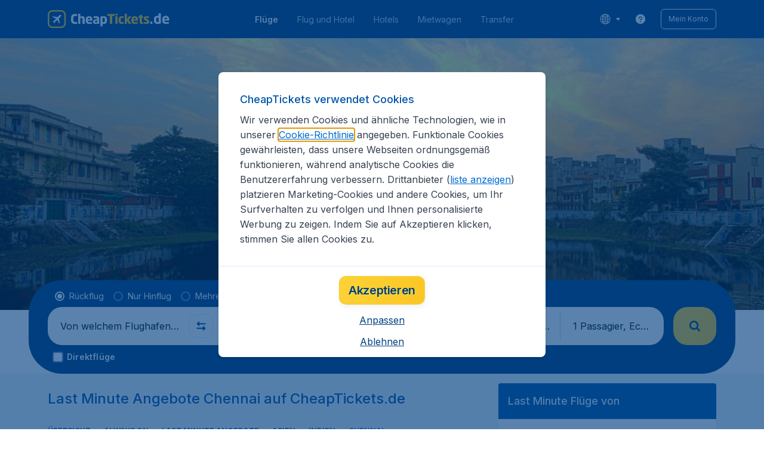

--- FILE ---
content_type: image/svg+xml
request_url: https://assets.travix.com/assets/diners-club-19300829.svg
body_size: 6383
content:
<?xml version="1.0" encoding="utf-8"?><!--Generator: Adobe Illustrator 23.0.1, SVG Export Plug-In . SVG Version: 6.00 Build 0)--><svg version="1.1" xmlns="http://www.w3.org/2000/svg" xmlns:xlink="http://www.w3.org/1999/xlink" x="0px" y="0px" viewBox="0 0 150 80" style="enable-background:new 0 0 150 80;" xml:space="preserve"><g><path style="fill-rule:evenodd;clip-rule:evenodd;fill:#FFFFFE;" d="M0.8355,40.3412c0-10.5614,8.6366-19.125,19.2896-19.125
		s19.2873,8.5636,19.2873,19.1262s-8.6343,19.125-19.2873,19.125S0.8343,50.9049,0.8343,40.3423"/><g><path style="fill:#1A1919;" d="M95.2462,40.9472v-0.5424h-1.1762c-0.5887,0-1.0081,0-1.0081-0.6895v-4.8937
			c0-1.2504,1.1761-1.7301,1.5331-1.7301c0.7347,0,0.7347,0.5018,1.3882,0.5018c0.5898,0,0.9861-0.5018,0.9861-1.0638
			c0-0.7521-0.671-1.1032-1.1959-1.1032c-1.2817,0-2.1647,1.3326-2.6885,2.145h-0.0452v-1.8749c0-0.2109-0.0626-0.27-0.1866-0.27
			c-0.1912,0-1.0325,0.5389-2.5668,1.1878v0.3082c0.3163,0.1692,1.0916,0.2944,1.0916,0.941v5.852
			c0,0.6895-0.4172,0.6895-1.0047,0.6895h-0.5701v0.5424c0.759-0.0197,1.6409-0.0406,2.5031-0.0406
			C93.2101,40.9066,94.0908,40.9275,95.2462,40.9472z"/><path style="fill:#1A1919;" d="M128.1553,40.9472v-0.5424h-0.3569c-0.5887,0-1.0522,0-1.0522-0.6895V25.3206
			c0-0.168-0.0406-0.2932-0.168-0.2932c-0.0615,0-0.2318,0.1054-0.4612,0.2294c-0.4426,0.2526-1.3257,0.6257-2.1647,0.8969v0.3337
			c0.7985,0.2283,1.1148,0.2712,1.1148,1.627v11.6009c0,0.6895-0.4218,0.6895-1.0105,0.6895h-0.3998h-0.0012v0.5424
			c0.7811-0.0197,1.5377-0.0406,2.2921-0.0406C126.7067,40.9066,127.4437,40.9472,128.1553,40.9472z"/><path style="fill:#1A1919;" d="M129.4149,33.4474v5.3351c0,1.7498,1.175,2.4764,2.3107,2.4764
			c1.4914,0,2.4613-0.7266,3.7198-1.7463v1.6849l0.1043,0.0614c0.4021-0.124,2.1241-0.5609,3.0303-0.6431v-0.4404
			c-0.2735,0-0.591,0.0209-0.8425,0.0209c-0.358,0-0.5875-0.0209-0.5875-0.3963h0.0001v-7.6864c0-0.2294,0-0.3743-0.168-0.3743
			c-0.2086,0-1.3871,0.1634-3.2772,0.2897v0.3743c0.7544,0.2109,1.7626,0.438,1.7626,0.8541v5.6086
			c-0.883,0.7254-1.8275,1.2678-2.5401,1.2678c-1.8275,0-1.8275-1.7927-1.8275-2.4173v-5.3746c0-0.4577,0-0.6026-0.2341-0.6026
			c-0.2758,0-1.9515,0.1217-2.7093,0.1449v0.3963C129.3303,32.3813,129.4149,32.9039,129.4149,33.4474z"/><path style="fill:#1A1919;" d="M70.4488,40.9472v-0.5424h-0.3569c-0.5864,0-1.0499,0-1.0499-0.6895v-7.9993
			c0-0.1657-0.0417-0.2897-0.1461-0.2897c-0.1329,0.0001-0.2635,0.0349-0.3789,0.1008c-0.0846,0.0672-1.2608,0.4589-2.2504,0.7532
			v0.3337c0.7811,0.4137,1.0939,0.5388,1.0939,1.4578v5.6434c0,0.6895-0.4195,0.6895-1.0082,0.6895h-0.3986v0.5424
			c0.7776-0.0197,1.5331-0.0406,2.2898-0.0406S69.7349,40.9472,70.4488,40.9472z"/><path style="fill:#1A1919;" d="M81.6093,40.4048h-0.3789c-0.5864,0-1.0499,0-1.0499-0.6895V34.342
			c0-1.6258-0.6293-2.9167-2.4161-2.9167c-1.408,0-2.4381,0.7081-3.6387,1.5644v-1.3581c0-0.1646-0.0614-0.2051-0.1251-0.2051
			c-1.0082,0.4346-1.8704,0.7081-2.7719,0.9977v0.3986c0.9861,0.394,1.2179,0.6026,1.2179,1.3721v5.5206
			c0,0.6895-0.4194,0.6895-1.0058,0.6895h-0.3824v0.5424c0.7567-0.0197,1.5146-0.0406,2.2678-0.0406
			c0.759,0,1.496,0.0406,2.2319,0.0406v-0.5424h-0.3778c-0.5887,0-1.0545,0-1.0545-0.6895v-6.1649c0.6965-0.4589,1.7672-1,2.4405-1
			c1.1982,0,1.9305,0.5817,1.9305,1.7706v5.3943c0,0.6895-0.4172,0.6895-1.0059,0.6895h-0.3789v0.5424
			c0.7567-0.0197,1.5134-0.0406,2.2712-0.0406c0.7544,0,1.4879,0.0406,2.2261,0.0406V40.4048z"/><path style="fill:#1A1919;" d="M97.5163,38.1545l0.2306,2.3976c0.7347,0.4172,1.722,0.7068,2.5656,0.7068
			c2.4996,0,3.6132-1.4589,3.6132-2.8333c0-3.2713-4.874-2.5192-4.874-4.9597c0-0.8947,0.7961-1.3755,1.6374-1.3755
			c1.3454,0,2.0824,0.7509,2.291,2.0627h0.4844l-0.1484-2.1241c-0.8193-0.416-1.722-0.6026-2.3941-0.6026
			c-2.3106,0-3.2574,1.496-3.2574,2.6653c0,3.3536,4.5773,2.5656,4.5773,5.0223c0,0.7266-0.46,1.4798-1.6988,1.4798
			c-1.5343,0-2.3744-1.1681-2.649-2.5424v-0.0012L97.5163,38.1545z"/><path style="fill:#1A1919;" d="M122.44,40.1557l0.4809-3.043l-0.4809-0.124c-0.4207,2.189-2.145,3.605-4.225,3.605
			c-3.2331,0-6.2645-3.021-6.2645-7.2333c0-4.9991,3.5112-6.6029,5.9296-6.6029c2.3512,0,4.0964,0.9803,4.495,3.4161h0.5238
			l-0.2086-2.9793c-1.6177-0.562-3.2551-1.1043-4.9586-1.1043c-4.1196,0-7.9622,3.0639-7.9622,7.3353
			c0,4.6874,3.1068,7.8336,8.0236,7.8336C119.1791,41.2589,121.5569,40.6981,122.44,40.1557z"/><path style="fill:#1A1919;" d="M56.5604,40.9472c7.4384,0,8.6563-5.188,8.6563-7.2507c0-3.6909-2.9631-7.2924-8.4048-7.2924
			c-1.5551,0-2.7534,0.0394-3.634,0.0394c-0.8228,0-1.6617,0-2.4799-0.0394v0.5389c0.9444,0.022,1.9305-0.102,1.9305,1.7718V38.822
			c-0.0614,1.416-0.6732,1.4566-1.9305,1.5829v0.5424c0.9444-0.0197,1.8691-0.0406,2.8159-0.0406
			C54.5001,40.9066,55.4908,40.9472,56.5604,40.9472z M54.6878,27.1539c0.3801-0.0232,0.7775-0.0834,1.6397-0.0834
			c4.0558,0,6.5762,2.8136,6.5762,6.7095c0,3.1033-1.4891,6.4986-6.0293,6.4986c-1.0279,0-2.1866-0.1854-2.1866-1.7915V27.1539z"/><path style="fill:#1A1919;" d="M139.6483,28.1145v8.9576c0,1.2689-0.1054,2.481-0.2908,3.7094l0.438,0.2271l0.6304-0.4763
			c0.5481,0.2283,1.3651,0.7266,2.9202,0.7266c3.0082,0,5.0246-2.7313,5.0246-5.4592c0-2.2678-1.4706-4.3734-3.9087-4.3734
			c-1.1542,0-2.2921,0.7915-3.1311,1.496v-7.6018c0-0.168-0.0394-0.2932-0.1669-0.2932c-0.0649,0-0.2352,0.1054-0.4635,0.2294
			c-0.4427,0.2526-1.321,0.6257-2.1647,0.8969v0.3337C139.3354,26.7158,139.6483,26.7587,139.6483,28.1145z M141.3309,33.532
			c0.5667-0.4809,1.2167-0.9815,1.999-0.9815c1.6374,0,3.3617,1.8738,3.3617,4.1219c0,1.8552-0.9456,4.0443-3.1948,4.0443
			c-1.4114,0-2.1658-1.3315-2.1658-2.1253V33.532z"/><path style="fill:#1A1919;" d="M68.203,28.2165c0.5667,0,1.0302-0.4786,1.0302-1.0406c0-0.5655-0.4855-1.0035-1.0302-1.0035
			c-0.5273,0-1.0314,0.4809-1.0314,1.0035C67.1716,27.717,67.6548,28.2165,68.203,28.2165z"/><path style="fill:#1A1919;" d="M85.5411,41.2589c1.722,0,2.919-1.0835,3.8855-2.3547l-0.2944-0.2909
			c-0.7752,0.7706-1.6814,1.3964-2.8379,1.3964c-1.6791,0-2.9631-1.6235-3.0871-3.605c-0.044-0.7092-0.044-1.0198,0-1.2075h0.0012
			h5.9019l0.1912-0.1252c0.0197-0.1263,0.0197-0.2503,0.0197-0.3777c-0.0197-2.2076-1.8506-3.2679-3.5541-3.2679
			c-1.467,0-4.2413,1.2064-4.2413,5.2911C81.5258,38.0513,82.1979,41.2589,85.5411,41.2589z M85.6848,32.0904
			c1.1762,0,1.8275,0.8541,1.8275,1.919c0,0.2491-0.0614,0.5192-0.5852,0.5192h-3.6584
			C83.5213,33.0279,84.4043,32.0904,85.6848,32.0904z"/><path style="fill:#1A1919;" d="M52.3679,45.4839c-0.5598,0-1.2457-0.0429-1.6942-0.0429h-0.0498v0.4357h0.2109
			c0.4137,0.0081,0.7927,0.0441,0.795,0.5991v5.9389c-0.0023,0.5551-0.3813,0.5898-0.795,0.5991h-0.2109v0.4368h0.0498
			c0.4485,0,1.1218-0.0452,1.6826-0.0452c0.5667,0,1.2527,0.0452,1.8054,0.0452h0.0486v-0.4368h-0.2086
			c-0.4149-0.0093-0.795-0.0441-0.7973-0.5991v-5.9389c0.0023-0.5551,0.3824-0.591,0.7985-0.5991h0.2086V45.441h-0.0498
			C53.6205,45.441,52.9357,45.4839,52.3679,45.4839z"/><path style="fill:#1A1919;" d="M62.3939,45.4839c-0.5354,0-1.0626-0.0428-1.6015-0.0428h-0.051v0.4357h0.3024
			c0.3349,0.0081,0.9398,0.1159,0.9468,1.0175v4.1705l-5.0246-5.6075c-0.3859-0.0162-0.7173,0.0267-1.0568,0.0267
			c-0.4323,0-0.8773-0.0429-1.3152-0.0429h-0.0499v0.4357h0.2005c0.4902,0.0023,0.9908,0.3697,0.9919,0.9722v4.7744
			c-0.0093,0.9039-0.2237,1.3848-0.9815,1.3906h-0.2109v0.4368h0.0499c0.5191,0,1.0452-0.0452,1.5551-0.0452
			c0.489,0,0.9803,0.0452,1.4752,0.0452h0.0521v-0.4368h-0.2468c-0.8598-0.0116-1.0105-0.2921-1.0255-1.2794V47.192l5.8033,6.4141
			l0.4717,0.0162c-0.0001,0,0.0579,0,0.0579,0l-0.0093-0.0579c-0.0568-0.3453-0.0684-0.7416-0.0684-1.1356v-5.1614
			c0.0139-1.3337,0.4971-1.3766,0.9711-1.3906h0.2202v-0.4357h-0.0521C63.3279,45.4411,62.8574,45.4839,62.3939,45.4839z"/><path style="fill:#1A1919;" d="M71.7466,45.0818L71.742,45.134c-0.0197,0.2967-0.2526,0.3013-0.5701,0.3082h-5.9575
			c-0.2921-0.0069-0.5018-0.0081-0.5806-0.2943l-0.0081-0.037h-0.3616v0.0498c0,0.3245-0.022,0.6396-0.0684,0.9548
			c-0.0347,0.3303-0.095,0.6478-0.139,0.9653l-0.007,0.0579h0.4415l0.0058-0.0406c0.1888-0.8378,0.1692-0.9769,1.0139-0.9931
			v-0.0012h1.8263v6.0085c-0.0139,0.8784-0.2677,0.8865-0.8981,0.9016h-0.2665v0.4368h0.0487c0.4496,0,1.2492-0.0452,1.9329-0.0452
			c0.6142,0,1.4149,0.0452,1.8657,0.0452l0.0012,0.0012h0.0463v-0.4368h-0.2654c-0.5458-0.0116-0.8888-0.0707-0.9004-0.9282v-5.983
			h1.8263c0.7219,0,0.7672,0.6188,0.7996,1.043v0.0684l0.4056-0.1472l0.0336-0.0128v-0.0348c0-0.3059,0-0.6141,0.0244-0.9155
			c0.0324-0.3047,0.0776-0.6095,0.1216-0.9142l0.007-0.0487l-0.3233-0.051L71.7466,45.0818z"/><path style="fill:#1A1919;" d="M78.5778,51.4611l-0.0116,0.0452c-0.343,1.2747-0.8946,1.3419-2.2712,1.35
			c-0.7463-0.0046-1.3442,0-1.3466-0.6907V49.571l1.3234,0.0012c0.759,0.0104,0.7625,0.3894,0.8413,1.0812l0.0046,0.0522
			l0.3986-0.0776l0.0417-0.0093v-0.0383c-0.0488-0.8723-0.0488-1.7466,0-2.6189v-0.0499h-0.4403l-0.0046,0.0441
			c-0.0776,0.6107-0.1935,0.9467-0.8541,0.9502h-1.3106v-2.8692h1.5412c1.1785,0.0104,1.2759,0.5458,1.3442,1.2794l0.0023,0.0602
			l0.4009-0.1043l0.0371-0.0116v-0.0417c-0.0209-0.3221-0.0359-0.7498-0.0359-1.1414c-0.0005-0.196,0.0045-0.3919,0.0151-0.5875
			V45.441h-0.0521c-0.7776,0-1.9653,0.0429-2.9249,0.0429c-0.9572,0-2.1496-0.0429-2.846-0.0429h-0.051v0.4357h0.2109
			c0.4125,0.0104,0.7914,0.0464,0.7949,0.5991v5.9389c-0.0035,0.5551-0.3824,0.591-0.7949,0.5991h-0.2109v0.4368h0.051
			c0.6524,0,2.0117-0.0463,3.0396-0.0463c1.0278,0,2.3431,0.0463,3.0778,0.0463h0.0405l0.0081-0.0405
			c0.1071-0.604,0.2361-1.2039,0.387-1.7985l0.0093-0.0464l-0.3662-0.095L78.5778,51.4611z"/><path style="fill:#1A1919;" d="M86.2017,52.3534l-1.9202-2.8519c0.8807-0.3557,1.5644-0.9954,1.5644-2.0186
			c-0.0035-1.6443-1.3326-2.0419-2.7696-2.0419c-0.6107,0-1.1611,0.0429-1.8425,0.0429c-0.6976,0-1.4022-0.0429-1.7753-0.0429
			h-0.0463v0.4357h0.2549c0.3546,0.0116,0.7521,0.0104,0.7602,0.8135v5.7605c-0.0035,0.3812-0.3488,0.5597-0.7602,0.5632h-0.2549
			v0.4368h0.0463c0.5759,0,1.1113-0.0452,1.6571-0.0452c0.6478,0,1.3129,0.0452,1.9677,0.0452h0.051v-0.4368h-0.2549
			c-0.5284-0.0139-0.876-0.0058-0.8876-0.8599v-2.3767h0.6755c0.7394,1.2967,1.4914,2.5134,2.3663,3.6561
			c0.3986,0.0173,0.7659-0.0278,1.1124-0.0278c0.3778,0,0.7405,0.0452,1.1241,0.0452h0.0475v-0.4322l-0.0417-0.0046
			C86.7184,52.9432,86.5215,52.825,86.2017,52.3534z M82.5016,49.2721h-0.5099v-3.2852c0.146-0.0151,0.2908-0.0429,0.6002-0.0429
			c0.9954,0.0058,1.6166,0.62,1.6224,1.6096C84.205,48.8712,83.6337,49.2605,82.5016,49.2721z"/><path style="fill:#1A1919;" d="M96.865,45.4411h-0.0486c-0.4716,0-0.941,0.0428-1.4068,0.0428
			c-0.5342,0-1.0591-0.0428-1.6015-0.0428h-0.0486v0.4357h0.3013c0.3326,0.0058,0.9433,0.1159,0.9433,1.0175v4.1705l-5.0269-5.611
			c-0.3824-0.0127-0.7138,0.0302-1.0499,0.0302c-0.4299,0-0.8807-0.0428-1.3141-0.0428h-0.0545v0.4357h0.2017
			c0.4913,0.0023,0.9873,0.3674,0.9896,0.9711v4.7732c-0.007,0.9062-0.2248,1.3894-0.9803,1.3929h-0.2109v0.4368h0.0545
			c0.5133,0,1.0417-0.0463,1.554-0.0463c0.489,0,0.9803,0.0463,1.4752,0.0463h0.0498v-0.4368h-0.2433
			c-0.8621-0.0116-1.0116-0.2897-1.0267-1.2794V47.192l5.8033,6.4141l0.4682,0.0162h0.0556l-0.0058-0.0579
			c-0.0568-0.3488-0.066-0.7416-0.066-1.1356v-5.1614c0.0115-1.3337,0.4983-1.379,0.9688-1.3906h0.219V45.4411z"/><path style="fill:#1A1919;" d="M103.9697,52.5863c-0.1472-0.3337-0.2839-0.7521-0.4183-1.1495l-2.1068-5.9308l-0.1042-0.2839
			c-0.0259-0.044-0.0742-0.0699-0.1252-0.0672c-0.0463,0-0.0776,0.0151-0.1089,0.0267c-0.3306,0.1944-0.6786,0.3577-1.0394,0.4879
			c-0.0985,0.4519-0.3036,1.0151-0.4543,1.4369l-1.8332,5.2031c-0.1646,0.4601-0.5168,0.7011-0.9433,0.7011h-0.1159v0.4438
			l0.0499-0.0035c0.4091-0.0208,0.8216-0.0463,1.2318-0.0463c0.4554,0,0.9247,0.0255,1.3824,0.0463l0.051,0.0035v-0.4438h-0.1738
			c-0.3801,0-0.8089-0.0672-0.8135-0.3442c0-0.1831,0.1356-0.4832,0.2515-0.8715l0.3558-1.1437h2.5262l0.4334,1.2828
			c0.1263,0.3592,0.2271,0.671,0.2248,0.8007c0,0.2178-0.3928,0.2758-0.6547,0.2758h-0.1773v0.4438l0.051-0.0035
			c0.5864-0.0208,1.1553-0.0463,1.715-0.0463c0.5458,0,1.0603,0.0255,1.5714,0.0463h-0.0012l0.0545,0.0035v-0.4438h-0.1182
			C104.3138,53.0104,104.103,52.8911,103.9697,52.5863z M99.3066,49.9187l1.0058-3.0384l0.9943,3.0384H99.3066z"/><path style="fill:#1A1919;" d="M111.4811,45.0818l-0.0012,0.0521c-0.0197,0.2967-0.2514,0.3013-0.5678,0.3082h-5.9586
			c-0.2909-0.0069-0.4995-0.0081-0.5806-0.2943l-0.0116-0.037h-0.3593v0.0498c0,0.3245-0.0232,0.6396-0.0695,0.9583
			c-0.0336,0.3268-0.0916,0.6443-0.1379,0.9619l-0.0081,0.0579h0.4426l0.0081-0.0406c0.1854-0.8378,0.1669-0.9792,1.0163-0.9931
			v-0.0012h1.8228v6.0085c-0.0162,0.8784-0.2677,0.8865-0.8992,0.9016h-0.2654v0.4368h0.0475c0.452,0,1.2504-0.0452,1.9352-0.0452
			c0.6153,0,1.4149,0.0452,1.861,0.0452v0.0012h0.0499v-0.4368h-0.2677c-0.5447-0.0116-0.8853-0.0707-0.8969-0.9282v-5.983h1.8251
			c0.7231,0,0.7706,0.6188,0.7984,1.043v0.0684l0.4056-0.1472l0.0348-0.0128v-0.0348c0-0.3059,0-0.6141,0.022-0.9155
			c0.0348-0.3047,0.0765-0.6095,0.1252-0.9142l0.0093-0.0487l-0.3256-0.051L111.4811,45.0818z"/><path style="fill:#1A1919;" d="M113.9169,45.4839c-0.5585,0-1.2457-0.0429-1.6919-0.0429h-0.0486v0.4357h0.2086
			c0.4136,0.0081,0.7914,0.0464,0.7938,0.5991v5.9389c-0.0023,0.5551-0.3801,0.591-0.7938,0.5991h-0.2075v0.4368h0.0475
			c0.4462,0,1.1218-0.0463,1.6803-0.0463c0.5713,0,1.2562,0.0463,1.8077,0.0463h0.0464v-0.4368h-0.2051
			c-0.4183-0.0081-0.7949-0.0441-0.7996-0.5991v-5.9389c0.0046-0.5527,0.3812-0.591,0.7996-0.5991h0.2051V45.441h-0.0464
			C115.1719,45.441,114.4871,45.4839,113.9169,45.4839z"/><path style="fill:#1A1919;" d="M120.273,45.2684c-2.4034,0.0035-4.2632,1.8494-4.269,4.2331
			c0.0058,2.4636,1.8831,4.1149,4.3281,4.1207c2.4579-0.0058,4.3676-1.7579,4.3699-4.393
			C124.6974,46.7853,122.7285,45.2719,120.273,45.2684z M120.4445,53.0255c-1.8077-0.0046-2.7371-1.9005-2.7394-3.9214
			c0.0035-1.5099,0.584-3.2354,2.5459-3.2366c1.8576,0.0012,2.751,1.97,2.751,3.6155
			C122.9962,51.1343,122.6219,53.0244,120.4445,53.0255z"/><path style="fill:#1A1919;" d="M134.1915,45.4411h-0.0486c-0.4751,0-0.9398,0.0428-1.4114,0.0428
			c-0.5284,0-1.0568-0.0428-1.5945-0.0428h-0.051v0.4357h0.2978c0.3372,0.0081,0.9445,0.1159,0.9468,1.0175v4.1705l-5.0223-5.6075
			c-0.3894-0.0162-0.7184,0.0267-1.0568,0.0267c-0.4299,0-0.8773-0.0429-1.3164-0.0429h-0.0464v0.4357h0.1947
			c0.4937,0.0023,0.9919,0.3674,0.9919,0.9722v4.7744c-0.0058,0.9039-0.2237,1.3848-0.9769,1.3871h-0.2086v0.4403h0.0464
			c0.5191,0,1.0441-0.0452,1.5574-0.0452c0.489,0,0.9803,0.044,1.474,0.044h0.051v-0.4403h-0.248
			c-0.8586-0.0093-1.0104-0.2851-1.0244-1.2747V47.192l5.8021,6.4141l0.4728,0.0162h0.0568l-0.0116-0.0579
			c-0.0521-0.3453-0.0626-0.7416-0.0626-1.1356v-5.1614c0.0104-1.3337,0.4983-1.3766,0.9676-1.3906h0.2202V45.4411z"/><path style="fill:#1A1919;" d="M141.2996,52.5886c-0.1483-0.3361-0.2874-0.7544-0.423-1.1519l-2.1032-5.9308
			c-0.0383-0.0916-0.0718-0.1935-0.1043-0.2816c-0.0249-0.045-0.0739-0.0714-0.1251-0.0672
			c-0.0383,0.0005-0.0762,0.0089-0.1113,0.0244c-0.219,0.1379-0.6791,0.365-1.0395,0.4879
			c-0.0996,0.4519-0.3059,1.0151-0.4519,1.4369l-1.8309,5.2031c-0.1646,0.4578-0.5226,0.7011-0.9502,0.7046h-0.1124v0.4403
			l0.0498-0.0035c0.4114-0.0197,0.8204-0.0452,1.233-0.0452c0.4531,0,0.9236,0.0255,1.3802,0.0452l0.0498,0.0035v-0.4403h-0.1738
			c-0.3777,0-0.8065-0.0718-0.8065-0.35c-0.0035-0.1808,0.1344-0.4786,0.2491-0.8691l0.3511-1.1437h2.525l0.4334,1.2828
			c0.1298,0.3604,0.2329,0.671,0.2306,0.8007c-0.0012,0.2167-0.3975,0.2793-0.6617,0.2793h-0.1738v0.4403l0.0499-0.0035
			c0.5829-0.0197,1.1565-0.0452,1.715-0.0452c0.5435,0,1.0603,0.0255,1.5748,0.0452l0.0498,0.0035v-0.4403h-0.117
			C141.6392,53.0104,141.4341,52.8899,141.2996,52.5886z M136.6343,49.9164l-0.0012,0.0012l1.0035-3.0361l0.9966,3.0349H136.6343z"/><path style="fill:#1A1919;" d="M148.5538,51.4634c-0.0684,0.2468-0.168,0.5574-0.3441,0.8008
			c-0.1993,0.27-0.598,0.5353-1.0615,0.591c-0.4989,0.0519-1.0015,0.0596-1.5018,0.0231c-0.3604-0.0521-0.6374-0.1634-0.6432-0.5875
			v-5.8485c0.0093-0.5736,0.2874-0.5539,0.7301-0.5655h0.3326V45.441h-0.0441c-0.5875,0-1.1588,0.0429-1.7405,0.0429
			c-0.6037,0-1.1993-0.0429-1.8089-0.0429h-0.0463v0.4357h0.2062c0.4195,0.007,0.8089,0.0464,0.8135,0.598v5.8265
			c-0.0046,0.6744-0.3986,0.7034-0.8135,0.7127h-0.2062v0.4368h0.0463c1.0093,0,2.0152-0.0452,3.0234-0.0452
			c1.0023,0,2.007,0.0452,3.0152,0.0452h0.0394l0.0116-0.037c0.1368-0.6466,0.2955-1.2805,0.423-1.9283l0.0116-0.0614h-0.4311
			L148.5538,51.4634z"/><path style="fill:#1A1919;" d="M148.796,45.1676c-0.0121-0.0002-0.0242-0.0003-0.0363-0.0001
			c-0.6527,0.0078-1.1755,0.5433-1.1678,1.196c0,0.671,0.518,1.1901,1.2029,1.1901c0.6895,0,1.2051-0.5192,1.2051-1.1901
			C150,45.6937,149.4843,45.1676,148.796,45.1676z M148.796,47.3323c-0.5435,0-0.9549-0.4543-0.9549-0.9688
			c0-0.5134,0.4114-0.9734,0.9549-0.9734c0.5469,0,0.9525,0.46,0.9525,0.9734C149.7505,46.893,149.3255,47.3253,148.796,47.3323z"/><path style="fill:#1A1919;" d="M149.1378,46.6752l-0.197-0.2747c0.1657-0.0521,0.2839-0.1819,0.2839-0.3616
			c0-0.2144-0.197-0.3163-0.4056-0.3163h-0.6176v0.0614c0.1576-0.007,0.1715,0.0348,0.1715,0.1599v0.8831
			c0,0.0939-0.029,0.0881-0.1761,0.1066v0.0603h0.5817v-0.0603c-0.146-0.0185-0.1738-0.0139-0.1738-0.095v-0.394h0.1321
			c0.2225,0.3141,0.3198,0.5493,0.4323,0.5493h0.2352v-0.0383C149.3348,46.9151,149.2305,46.7969,149.1378,46.6752z
			 M148.745,46.3635h-0.139h-0.0012v-0.5597h0.1321c0.1217,0,0.2364,0.0649,0.2364,0.2573
			C148.9733,46.2476,148.9003,46.3635,148.745,46.3635z"/></g><defs><filter id="s-diners-club__a" filterUnits="userSpaceOnUse" x="0" y="20.1906" width="46.225" height="39.6188"><feColorMatrix type="matrix" values="1 0 0 0 0  0 1 0 0 0  0 0 1 0 0  0 0 0 1 0"/></filter></defs><mask maskUnits="userSpaceOnUse" x="0" y="20.1906" width="46.225" height="39.6188" id="s-diners-club__b"><g style="filter:url(#s-diners-club__a);"><path style="fill-rule:evenodd;clip-rule:evenodd;fill:#FFFFFF;" d="M0,20.1906h150v39.5595H0V20.1906z"/></g></mask><path style="mask:url(#s-diners-club__b);fill-rule:evenodd;clip-rule:evenodd;fill:#0069AA;" d="M31.7897,39.9657
		c-0.0081-4.8983-3.0963-9.0747-7.4465-10.7283V50.694C28.6933,49.0369,31.7816,44.8652,31.7897,39.9657z M16.0437,50.6893V29.2397
		c-4.3455,1.6583-7.428,5.8288-7.4396,10.726C8.6158,44.8605,11.6982,49.0322,16.0437,50.6893z M20.1958,21.8291
		C10.0932,21.8326,1.912,29.9489,1.9097,39.9645c0.0023,10.0156,8.1847,18.1308,18.286,18.1331
		c10.1014-0.0023,18.2872-8.1175,18.2907-18.1319C38.483,29.9489,30.2971,21.8326,20.1958,21.8291z M20.1517,59.8092
		C9.0967,59.8613,0,50.9814,0,40.172C0,28.359,9.0967,20.1883,20.1517,20.1906h5.1799c10.9218-0.0023,20.8934,8.165,20.8934,19.9814
		c0,10.8059-9.9727,19.6372-20.8934,19.6372C25.3316,59.8092,20.1517,59.8092,20.1517,59.8092z"/></g></svg>

--- FILE ---
content_type: application/javascript
request_url: https://assets.travix.com/client/6618-c7f792c54aef20657cb5.js
body_size: 2897
content:
"use strict";(self.__LOADABLE_LOADED_CHUNKS__=self.__LOADABLE_LOADED_CHUNKS__||[]).push([[6618],{69973:(e,n,r)=>{r.d(n,{A:()=>s});var t=r(96540),a=r(26909);class i extends t.PureComponent{render(){var{children:e}=this.props;return e(a.A.get())}}const s=i},46981:(e,n,r)=>{r.d(n,{s:()=>c});var t=r(66493),a=r.n(t),i=r(36816),s=r.n(i),o=r(69973),l=r(74848),c=e=>{var{featurePrefix:n,logosConfig:r,children:t}=e;return(0,l.jsx)(o.A,{children:e=>{var{features:i}=e;return Object.keys(i).filter((e=>e.startsWith(n)&&i[e]&&r[e])).sort(((e,n)=>{var t,a,i=(null==(t=r[e])?void 0:t.sortValue)||e,s=(null==(a=r[n])?void 0:a.sortValue)||n;return i.localeCompare(s)})).map((e=>t?t({key:e,name:r[e].name}):(0,l.jsx)(a(),{blockSize:"30px",flexDirection:"column",flexShrink:1,inlineSize:"64px",justifyContent:"center",marginBlock:"s300",children:(0,l.jsx)(s(),{name:r[e].name})},e)))}})}},87157:(e,n,r)=>{r.d(n,{d:()=>t});var t=function(e){return e.ShowTrust="SHOW_TRUST",e.ShowPayment="SHOW_PAYMENT",e}({})},28914:(e,n,r)=>{r.d(n,{A:()=>t});const t={SHOW_PAYMENT_IDEAL:{name:"ideal"},SHOW_PAYMENT_APPLE_PAY:{name:"applepay"},SHOW_PAYMENT_MASTERCARD:{name:"mastercard"},SHOW_PAYMENT_VISA:{name:"visa"},SHOW_PAYMENT_AMEX:{name:"american-express"},SHOW_PAYMENT_PAYPAL:{name:"paypal"},SHOW_PAYMENT_BANCONTACT:{name:"bancontant"},SHOW_PAYMENT_EPS:{name:"eps"},SHOW_PAYMENT_FEDERAL_BANK:{name:"federal-bank"},SHOW_PAYMENT_GIROPAY:{name:"giropay"},SHOW_PAYMENT_GOOGLE_PAY:{name:"googlepay"},SHOW_PAYMENT_HDFC_BANK:{name:"hdfc-bank"},SHOW_PAYMENT_ITZ_CASH:{name:"itz-cash"},SHOW_PAYMENT_MAESTRO:{name:"maestro"},SHOW_PAYMENT_NETBANKING:{name:"paypal"},SHOW_PAYMENT_POSTFINANCE:{name:"postfinance"},SHOW_PAYMENT_SOFORT:{name:"sofort"},SHOW_PAYMENT_STATE_BANK_OF_INDIA:{name:"state-bank"},SHOW_PAYMENT_VISA_DEBIT:{name:"visa-debit"},SHOW_PAYMENT_ALIPAY:{name:"alipay"},SHOW_PAYMENT_DINERS_CLUB:{name:"diners-club"},SHOW_PAYMENT_DISCOVER:{name:"discover"},SHOW_PAYMENT_E_NETS:{name:"enets"},SHOW_PAYMENT_IYZICO:{name:"iyzico"},SHOW_PAYMENT_JCB:{name:"jcb"},SHOW_PAYMENT_KLARNA:{name:"klarna"},SHOW_PAYMENT_KLARNA_PAY_LATER:{name:"klarna"},SHOW_PAYMENT_KLARNA_PAY_NOW:{name:"klarna"},SHOW_PAYMENT_KLARNA_SLICE_IT:{name:"klarna"},SHOW_PAYMENT_P24:{name:"p24"},SHOW_PAYMENT_POLI:{name:"poli"},SHOW_PAYMENT_RUPAY:{name:"rupay"},SHOW_PAYMENT_TRUSTLY:{name:"trustly"},SHOW_PAYMENT_UNIONPAY:{name:"unionpay"},SHOW_PAYMENT_UPI:{name:"upi"}}},86618:(e,n,r)=>{r.d(n,{A:()=>$});var t,a=r(56211),i=r.n(a),s=r(89580),o=r.n(s),l=r(66493),c=r.n(l),d=r(53427),A=r.n(d),_=r(93334),m=r(36819),S=r.n(m),u=r(27628),x=r(74848),f=()=>{var e=(0,u.A)("footer.contactEmail");if(!e)return null;var n=(0,u.A)("footer.contactEmailAdditionalMessage");return(0,x.jsxs)(c(),{background:"UI_WHITE",marginBlockEnd:"s400",children:[(0,x.jsx)(o(),{marginBlockStart:"s100",marginInlineEnd:"s300",children:(0,x.jsx)(_.PrimaryLink,{href:"mailto:"+e,isUnderlined:!1,children:t||(t=(0,x.jsx)(A(),{color:"UI_ACTIVE",name:"mail"}))})}),(0,x.jsxs)(c(),{flexDirection:"column",children:[(0,x.jsx)(_.PrimaryLink,{href:"mailto:"+e,isUnderlined:!1,children:(0,x.jsx)(S(),{color:"PRIMARY_800",fontSize:"fs400",fontWeight:"fw700",children:e})}),n&&(0,x.jsx)(S(),{color:"PRIMARY_300",fontSize:"fs200",children:n})]})]})};f.displayName="ContactEmail";const T=f;var h,E=()=>{var e=(0,u.A)("footer.contactPhoneNumber");return e?(0,x.jsxs)(c(),{background:"UI_WHITE",flexGrow:1,marginBlockEnd:"s400",children:[(0,x.jsx)(_.PrimaryLink,{href:"tel:"+e,isUnderlined:!1,children:h||(h=(0,x.jsx)(c(),{display:"inline-flex",flexDirection:"column",marginInlineEnd:"s400",children:(0,x.jsx)(A(),{color:"UI_ACTIVE",name:"phone"})}))}),(0,x.jsxs)(c(),{flexDirection:"column",children:[(0,x.jsx)(_.PrimaryLink,{href:"tel:"+e,isUnderlined:!1,children:(0,x.jsx)(S(),{color:"PRIMARY_800",fontSize:"fs400",fontWeight:"fw700",lineHeight:1.2,children:(0,u.A)("footer.contactPhoneMessage")})}),(0,x.jsx)(S(),{color:"PRIMARY_300",fontSize:"fs200",lineHeight:2,children:(0,u.A)("footer.contactPhoneAdditionalMessage")})]})]}):null};E.displayName="ContactNumber";const g=E;var N,p=()=>(0,u.A)("footer.contactPhoneNumber")||(0,u.A)("footer.contactEmail")?N||(N=(0,x.jsx)(c(),{alignItems:"center",background:"UI_WHITE",justifyContent:"center",paddingBlockStart:"s400",paddingInline:"s400",children:(0,x.jsxs)(c(),{flexDirection:"column",children:[(0,x.jsx)(g,{}),(0,x.jsx)(T,{})]})})):null;p.displayName="FooterContact";const P=p;var O=e=>{var{children:n,wrap:r}=e;return(0,x.jsx)(c(),{alignItems:"center",background:"UI_WHITE",flexWrap:r,justifyContent:"center",padding:"s500",children:n})},j=r(28914),H=r(46981),I=r(87157),W=()=>(0,x.jsx)(O,{wrap:"wrap",children:(0,x.jsx)(H.s,{featurePrefix:I.d.ShowPayment,logosConfig:j.A})});W.displayName="FooterPayment";const v=W;var C=()=>(0,x.jsx)(O,{children:(0,x.jsx)(H.s,{featurePrefix:I.d.ShowTrust,logosConfig:{SHOW_TRUST_ANVR:{name:"anvr"},SHOW_TRUST_IATA:{name:"iata"},SHOW_TRUST_ATOL:{name:"atol",sortValue:"z"},SHOW_TRUST_WOTY:{name:(0,u.A)("footerTrust.trustConfig.woty"),sortValue:"SHOW_TRUST_IATA_AFTER"},SHOW_TRUST_SGR:{name:"sgr"},SHOW_TRUST_SAFESHOP:{name:"safeshops"},SHOW_TRUST_TRAVIX:{name:"travix"},SHOW_TRUST_VERISIGN:{name:"verisign"},SHOW_TRUST_BBB:{name:"bbb"}}})});C.displayName="FooterTrust";const k=C;var Y,y,R;const M=()=>(0,x.jsxs)(x.Fragment,{children:[Y||(Y=(0,x.jsx)(v,{})),y||(y=(0,x.jsx)(i(),{color:"BACKGROUND_200"})),R||(R=(0,x.jsx)(k,{}))]});var U=r(33102),L=r.n(U);const D=(new Date).getUTCFullYear();var b=e=>{var{href:n,children:r,dataAttrs:t}=e;return(0,x.jsx)(_.PrimaryLink,{dataAttrs:t,fontSize:"fs300",href:n,isUnderlined:!1,linkColor:"NEUTRAL_700",target:"_blank",children:(0,x.jsx)(c(),{flexDirection:"column",justifyContent:"center",maxInlineSize:"calc(100vw - 60px)",children:(0,x.jsx)(S(),{withEllipsis:!0,children:r})})})};b.displayName="FooterLink";const B=b;var w,z=r(57324),F=r(86812);const K=e=>{var{dataAttrs:n}=e,r=(0,u.A)("footer.copyright",{year:D}),t=[{text:(0,u.A)("footer.accessibilityStatement"),url:(0,u.A)("footer.accessibilityStatementUrl")},{text:(0,u.A)("footer.termsConditions"),url:(0,u.A)("footer.termsConditionsUrl")},{text:(0,u.A)("footer.disclaimer"),url:(0,u.A)("footer.disclaimerUrl")},{text:(0,u.A)("footer.privacy"),url:(0,u.A)("footer.privacyUrl")},{text:(0,u.A)("footer.cookies"),url:(0,u.A)("footer.cookiesUrl")}].filter((e=>!(!e.text||!e.url)));return t.length||r?(0,x.jsxs)(L(),{background:"UI_WHITE",dataAttrs:n,flexDirection:"row",flexWrap:"wrap",justifyContent:"center",marginBlockStart:"s400",paddingBlockEnd:"s500",paddingBlockStart:"s200",paddingInline:"s500",renderDivider:()=>w||(w=(0,x.jsx)(c(),{children:(0,x.jsx)(i(),{color:"BACKGROUND_200",height:"26px",isStyled:!0,isVertical:!0})})),children:[t.map(((e,r)=>{var t="link-"+r;return(0,x.jsx)(c(),{dataAttrs:n,paddingInline:"s400",children:(0,x.jsx)(B,{dataAttrs:n,href:(0,F.A)(e.url)?e.url:(0,z.A)(e.url),children:e.text})},t)})),r.length>0&&(0,x.jsx)(c(),{alignItems:"center",display:"inline-flex",paddingInline:"s400",children:(0,x.jsx)(S(),{color:"NEUTRAL_700",children:r})})]}):null};var V,G,q,X,Z=r(30568),J=r(22244),Q=r(5064);const $=e=>{var{showContact:n=!0,footerDisclaimer:r,footerLinks:t}=e;return(0,x.jsxs)(x.Fragment,{children:[V||(V=(0,x.jsx)(o(),{background:"ACCENT_700",paddingBlockStart:"s200"})),(0,Q.A)("SHOW_FOOTER_TRUSTPILOT")&&(0,x.jsx)(J.A,{children:e=>{var{rate:n,reviewsCount:r,score:t}=e;return!!n&&!!r&&!!t&&(0,x.jsx)(Z.A,{rate:n,reviewsCount:r,score:t})}}),t,G||(G=(0,x.jsx)(M,{})),q||(q=(0,x.jsx)(i(),{color:"BACKGROUND_200"})),(0,x.jsx)(K,{dataAttrs:{"data-gtm-id":"footer-links-legal"}}),n&&(X||(X=(0,x.jsx)(P,{}))),r]})}},30568:(e,n,r)=>{r.d(n,{A:()=>T});var t=r(66493),a=r.n(t),i=r(3662),s=r.n(i),o=r(93334),l=r(36816),c=r.n(l),d=r(83819),A=r.n(d),_=r(36819),m=r.n(_),S=r(80684),u={[S.C.Light]:{backgroundColor:"UI_WHITE",textColor:"NEUTRAL_800",assetName:"trustpilot"},[S.C.Dark]:{backgroundColor:"PRIMARY_900",textColor:"UI_WHITE",assetName:"trustpilot-white"}},x=r(27628),f=r(74848);const T=e=>{var{rate:n,reviewsCount:r,score:t,type:i=S.C.Dark,padding:l="s800",isResponsive:d=!0,textColor:_,textLineHeight:T=1.2,orders:h=[2,1]}=e,{[i]:{assetName:E,backgroundColor:g,textColor:N}}=u;return(0,f.jsxs)(a(),{alignItems:"center",background:g,flexDirection:"column",justifyContent:"center",l:{flexDirection:d?"row":"column"},padding:l,children:[(0,f.jsxs)(a(),{alignItems:"center",flexDirection:"row",justifyContent:"center",l:{order:h[0]},paddingInline:"s500",children:[(0,f.jsx)(a(),{alignSelf:"flex-start",blockSize:"31px",flexDirection:"column",inlineSize:"127px",marginInlineEnd:"s300",children:(0,f.jsx)(c(),{ariaLabel:(0,x.A)("trustpilotTitle"),name:E})}),(0,f.jsx)(a(),{alignSelf:"flex-end",marginBlockEnd:"s100",marginInlineStart:"s200",children:(0,f.jsx)(A(),{rate:null!=n?n:0})})]}),(0,f.jsx)(a(),{justifyContent:"center",l:{order:h[1]},paddingBlockStart:"s300",children:(0,f.jsx)(m(),{align:"center",color:_||N,fontSize:"fs300",fontWeight:"fw400",lineHeight:T,tag:"span",children:(0,f.jsx)(s(),{children:(0,x.A)("trustpilotRating",{rate:null!=t?t:""})})})}),(0,f.jsx)(a(),{justifyContent:"center",l:{order:3},paddingBlockStart:"s300",children:(0,f.jsx)(o.PrimaryLink,{dataAttrs:{"data-gtm-id":"clickout-url"},href:(0,x.A)("trustpilotUrl"),isUnderlined:!1,target:"_blank",children:(0,f.jsx)(m(),{align:"center",color:_||N,fontSize:"fs300",lineHeight:T,tag:"span",children:(0,f.jsx)(s(),{children:(0,x.A)("trustpilotReviews",{reviewCount:null!=r?r:""})})})})})]})}},80684:(e,n,r)=>{r.d(n,{C:()=>t});var t=function(e){return e.Light="Light",e.Dark="Dark",e}({})},22244:(e,n,r)=>{r.d(n,{A:()=>t});const t=(0,r(94565).Ay)({resolved:{},chunkName:()=>"trustpilot",isReady(e){var n=this.resolve(e);return!0===this.resolved[n]&&!!r.m[n]},importAsync:()=>r.e(9123).then(r.bind(r,12511)),requireAsync(e){var n=this.resolve(e);return this.resolved[n]=!1,this.importAsync(e).then((e=>(this.resolved[n]=!0,e)))},requireSync(e){var n=this.resolve(e);return r(n)},resolve:()=>12511},{ssr:!1})},86812:(e,n,r)=>{r.d(n,{A:()=>t});const t=e=>/^https?:\/\//.test(e)}}]);

--- FILE ---
content_type: application/javascript
request_url: https://assets.travix.com/client/3260-14c10726dc1e341bc144.js
body_size: 3990
content:
"use strict";(self.__LOADABLE_LOADED_CHUNKS__=self.__LOADABLE_LOADED_CHUNKS__||[]).push([[3260],{74034:function(e,t,n){var r=this&&this.__assign||function(){return r=Object.assign||function(e){for(var t,n=1,r=arguments.length;n<r;n++)for(var i in t=arguments[n])Object.prototype.hasOwnProperty.call(t,i)&&(e[i]=t[i]);return e},r.apply(this,arguments)},i=this&&this.__createBinding||(Object.create?function(e,t,n,r){void 0===r&&(r=n);var i=Object.getOwnPropertyDescriptor(t,n);i&&!("get"in i?!t.__esModule:i.writable||i.configurable)||(i={enumerable:!0,get:function(){return t[n]}}),Object.defineProperty(e,r,i)}:function(e,t,n,r){void 0===r&&(r=n),e[r]=t[n]}),o=this&&this.__setModuleDefault||(Object.create?function(e,t){Object.defineProperty(e,"default",{enumerable:!0,value:t})}:function(e,t){e.default=t}),a=this&&this.__importStar||function(e){if(e&&e.__esModule)return e;var t={};if(null!=e)for(var n in e)"default"!==n&&Object.prototype.hasOwnProperty.call(e,n)&&i(t,e,n);return o(t,e),t};Object.defineProperty(t,"__esModule",{value:!0});var u=n(74848),l=n(96540),c=a(n(98953)),f=(0,l.forwardRef)((function(e,t){return(0,u.jsx)(c.A,r({ref:t},e))}));t.default=f},61740:function(e,t,n){var r=this&&this.__assign||function(){return r=Object.assign||function(e){for(var t,n=1,r=arguments.length;n<r;n++)for(var i in t=arguments[n])Object.prototype.hasOwnProperty.call(t,i)&&(e[i]=t[i]);return e},r.apply(this,arguments)},i=this&&this.__createBinding||(Object.create?function(e,t,n,r){void 0===r&&(r=n);var i=Object.getOwnPropertyDescriptor(t,n);i&&!("get"in i?!t.__esModule:i.writable||i.configurable)||(i={enumerable:!0,get:function(){return t[n]}}),Object.defineProperty(e,r,i)}:function(e,t,n,r){void 0===r&&(r=n),e[r]=t[n]}),o=this&&this.__setModuleDefault||(Object.create?function(e,t){Object.defineProperty(e,"default",{enumerable:!0,value:t})}:function(e,t){e.default=t}),a=this&&this.__importStar||function(e){if(e&&e.__esModule)return e;var t={};if(null!=e)for(var n in e)"default"!==n&&Object.prototype.hasOwnProperty.call(e,n)&&i(t,e,n);return o(t,e),t};Object.defineProperty(t,"__esModule",{value:!0}),t.RouterLink=void 0;var u=n(74848),l=n(54625),c=a(n(98953));t.RouterLink=function(e){return(0,u.jsx)(c.A,r({as:l.Link},e))}},33081:function(e,t,n){var r=this&&this.__importDefault||function(e){return e&&e.__esModule?e:{default:e}};Object.defineProperty(t,"__esModule",{value:!0}),t.RouterLink=t.default=void 0;var i=n(74034);Object.defineProperty(t,"default",{enumerable:!0,get:function(){return r(i).default}});var o=n(61740);Object.defineProperty(t,"RouterLink",{enumerable:!0,get:function(){return o.RouterLink}})},71202:function(e,t,n){var r=this&&this.__makeTemplateObject||function(e,t){return Object.defineProperty?Object.defineProperty(e,"raw",{value:t}):e.raw=t,e},i=this&&this.__importDefault||function(e){return e&&e.__esModule?e:{default:e}};Object.defineProperty(t,"__esModule",{value:!0});var o,a=i(n(64918)),u=i(n(64171)).default.a.withConfig((0,a.default)("display","fontSize")).attrs((function(e){return{rel:"_blank"===e.target?"noopener noreferrer":void 0}})).withConfig({componentId:"sc-8hyyj0"})(o||(o=r(["\n  ","\n"],["\n  ","\n"])),(function(e){var t=e.isUnderlined;return"\n    text-decoration: ".concat(t?"underline":"none",";\n  ")}));t.default=u},98953:function(e,t,n){var r=this&&this.__importDefault||function(e){return e&&e.__esModule?e:{default:e}};Object.defineProperty(t,"__esModule",{value:!0}),t.A=void 0;var i=n(71202);Object.defineProperty(t,"A",{enumerable:!0,get:function(){return r(i).default}})},8922:function(e,t,n){var r=this&&this.__assign||function(){return r=Object.assign||function(e){for(var t,n=1,r=arguments.length;n<r;n++)for(var i in t=arguments[n])Object.prototype.hasOwnProperty.call(t,i)&&(e[i]=t[i]);return e},r.apply(this,arguments)},i=this&&this.__createBinding||(Object.create?function(e,t,n,r){void 0===r&&(r=n);var i=Object.getOwnPropertyDescriptor(t,n);i&&!("get"in i?!t.__esModule:i.writable||i.configurable)||(i={enumerable:!0,get:function(){return t[n]}}),Object.defineProperty(e,r,i)}:function(e,t,n,r){void 0===r&&(r=n),e[r]=t[n]}),o=this&&this.__setModuleDefault||(Object.create?function(e,t){Object.defineProperty(e,"default",{enumerable:!0,value:t})}:function(e,t){e.default=t}),a=this&&this.__importStar||function(e){if(e&&e.__esModule)return e;var t={};if(null!=e)for(var n in e)"default"!==n&&Object.prototype.hasOwnProperty.call(e,n)&&i(t,e,n);return o(t,e),t},u=this&&this.__rest||function(e,t){var n={};for(var r in e)Object.prototype.hasOwnProperty.call(e,r)&&t.indexOf(r)<0&&(n[r]=e[r]);if(null!=e&&"function"==typeof Object.getOwnPropertySymbols){var i=0;for(r=Object.getOwnPropertySymbols(e);i<r.length;i++)t.indexOf(r[i])<0&&Object.prototype.propertyIsEnumerable.call(e,r[i])&&(n[r[i]]=e[r[i]])}return n},l=this&&this.__importDefault||function(e){return e&&e.__esModule?e:{default:e}};Object.defineProperty(t,"__esModule",{value:!0});var c=n(74848),f=a(n(6095)),s=l(n(82338));t.default=function(e){var t=e.color,n=void 0===t?"NEUTRAL_700":t,i=e.dataAttrs,o=void 0===i?{}:i,a=e.height,l=void 0===a?20:a,d=e.name,v=e.width,h=void 0===v?20:v,p=e.flip,_=e.rotate,b=e.hoverColor,y=e.role,O=e.ariaLabel,m=e.focusable,j=void 0!==m&&m,g=e.verticalAlign,P=u(e,["color","dataAttrs","height","name","width","flip","rotate","hoverColor","role","ariaLabel","focusable","verticalAlign"]);return(0,c.jsx)(s.default,{name:d,type:"icons",children:function(e){var t=e.id,i=e.viewBox;return t?(0,c.jsx)(f.Icon,r({"aria-hidden":!O,"aria-label":O,color:n,flip:p,focusable:j,height:l,hoverColor:b,role:y,rotate:_,verticalAlign:g,viewBox:i,width:h},o,P,{children:(0,c.jsx)("use",r({xlinkHref:"#".concat(t)},o))})):(0,c.jsx)("svg",r({"aria-hidden":!0,height:l,viewBox:"0 0 ".concat(l," ").concat(h),width:h},o,P,{children:(0,c.jsx)("rect",r({fill:"transparent",height:l,width:h},o))}))}})}},53427:function(e,t,n){var r=this&&this.__importDefault||function(e){return e&&e.__esModule?e:{default:e}};Object.defineProperty(t,"__esModule",{value:!0}),t.default=void 0;var i=n(8922);Object.defineProperty(t,"default",{enumerable:!0,get:function(){return r(i).default}})},81158:function(e,t,n){var r=this&&this.__makeTemplateObject||function(e,t){return Object.defineProperty?Object.defineProperty(e,"raw",{value:t}):e.raw=t,e},i=this&&this.__importDefault||function(e){return e&&e.__esModule?e:{default:e}};Object.defineProperty(t,"__esModule",{value:!0});var o,a=i(n(64918)),u=i(n(64171)),l=function(e){switch(e.flip){case"horizontal":return"scale(-1, 1)";case"vertical":return"scale(1, -1)";case"both":return"scale(-1, -1)";default:return}},c=u.default.svg.withConfig((0,a.default)("color","rotate","verticalAlign")).withConfig({componentId:"sc-1pjosbu"})(o||(o=r(["\n  ","\n  > use {\n    fill: ",";\n\n    ","\n  }\n\n  ","\n"],["\n  ","\n  > use {\n    fill: ",";\n\n    ","\n  }\n\n  ","\n"])),(function(e){var t,n,r=[l(e),(t=e,n=t.rotate,n&&"rotate(".concat(n,"deg)"))].filter(Boolean).join(" ");return r&&"transform: ".concat(r,";")}),(function(e){var t=e.theme,n=e.color;return t.colors[n]}),(function(e){var t=e.hoverColor,n=e.theme;return t?"&:hover {\n      fill: ".concat(n.colors[t],";\n    }"):void 0}),(function(e){var t=e.verticalAlign;return t&&"vertical-align: ".concat(t,";")}));t.default=c},6095:function(e,t,n){var r=this&&this.__importDefault||function(e){return e&&e.__esModule?e:{default:e}};Object.defineProperty(t,"__esModule",{value:!0}),t.Icon=void 0;var i=n(81158);Object.defineProperty(t,"Icon",{enumerable:!0,get:function(){return r(i).default}})},31944:function(e,t,n){var r=this&&this.__assign||function(){return r=Object.assign||function(e){for(var t,n=1,r=arguments.length;n<r;n++)for(var i in t=arguments[n])Object.prototype.hasOwnProperty.call(t,i)&&(e[i]=t[i]);return e},r.apply(this,arguments)},i=this&&this.__createBinding||(Object.create?function(e,t,n,r){void 0===r&&(r=n);var i=Object.getOwnPropertyDescriptor(t,n);i&&!("get"in i?!t.__esModule:i.writable||i.configurable)||(i={enumerable:!0,get:function(){return t[n]}}),Object.defineProperty(e,r,i)}:function(e,t,n,r){void 0===r&&(r=n),e[r]=t[n]}),o=this&&this.__setModuleDefault||(Object.create?function(e,t){Object.defineProperty(e,"default",{enumerable:!0,value:t})}:function(e,t){e.default=t}),a=this&&this.__importStar||function(e){if(e&&e.__esModule)return e;var t={};if(null!=e)for(var n in e)"default"!==n&&Object.prototype.hasOwnProperty.call(e,n)&&i(t,e,n);return o(t,e),t},u=this&&this.__rest||function(e,t){var n={};for(var r in e)Object.prototype.hasOwnProperty.call(e,r)&&t.indexOf(r)<0&&(n[r]=e[r]);if(null!=e&&"function"==typeof Object.getOwnPropertySymbols){var i=0;for(r=Object.getOwnPropertySymbols(e);i<r.length;i++)t.indexOf(r[i])<0&&Object.prototype.propertyIsEnumerable.call(e,r[i])&&(n[r[i]]=e[r[i]])}return n};Object.defineProperty(t,"__esModule",{value:!0});var l=n(74848),c=n(96540),f=a(n(12886)),s=(0,c.forwardRef)((function(e,t){var n=e.dataAttrs,i=e.ariaDescribedby,o=e.ariaLabel,a=e.ariaLabelledby,c=e.ariaAtomic,s=e.ariaLive,d=e.ariaRelevant,v=e.ariaDisabled,h=e.hidden,p=e.onKeyDown,_=e.onBlur,b=u(e,["dataAttrs","ariaDescribedby","ariaLabel","ariaLabelledby","ariaAtomic","ariaLive","ariaRelevant","ariaDisabled","hidden","onKeyDown","onBlur"]);return(0,l.jsx)(f.Layout,r({ref:t,"aria-atomic":c,"aria-describedby":i,"aria-disabled":v,"aria-label":o,"aria-labelledby":a,"aria-live":s,"aria-relevant":d,hidden:h,onBlur:_,onKeyDown:p},n,b))}));s.displayName="Layout",t.default=s},89580:function(e,t,n){var r=this&&this.__importDefault||function(e){return e&&e.__esModule?e:{default:e}};Object.defineProperty(t,"__esModule",{value:!0}),t.default=void 0;var i=n(31944);Object.defineProperty(t,"default",{enumerable:!0,get:function(){return r(i).default}})},92826:function(e,t,n){var r=this&&this.__makeTemplateObject||function(e,t){return Object.defineProperty?Object.defineProperty(e,"raw",{value:t}):e.raw=t,e},i=this&&this.__createBinding||(Object.create?function(e,t,n,r){void 0===r&&(r=n);var i=Object.getOwnPropertyDescriptor(t,n);i&&!("get"in i?!t.__esModule:i.writable||i.configurable)||(i={enumerable:!0,get:function(){return t[n]}}),Object.defineProperty(e,r,i)}:function(e,t,n,r){void 0===r&&(r=n),e[r]=t[n]}),o=this&&this.__setModuleDefault||(Object.create?function(e,t){Object.defineProperty(e,"default",{enumerable:!0,value:t})}:function(e,t){e.default=t}),a=this&&this.__importStar||function(e){if(e&&e.__esModule)return e;var t={};if(null!=e)for(var n in e)"default"!==n&&Object.prototype.hasOwnProperty.call(e,n)&&i(t,e,n);return o(t,e),t},u=this&&this.__importDefault||function(e){return e&&e.__esModule?e:{default:e}};Object.defineProperty(t,"__esModule",{value:!0});var l,c,f,s,d,v=a(n(33081)),h=a(n(91293)),p=u(n(64918)),_=a(n(64171)),b=(0,_.css)(l||(l=r(["\n  transition: 0.2s ease-out;\n  transition-property: filter, transform;\n\n  &:focus:not([disabled]),\n  &:hover:not([disabled]) {\n    filter: brightness(1.03);\n    transform: translateY(-2px);\n  }\n\n  &:active:not([disabled]) {\n    filter: brightness(0.97);\n    transform: translateY(1px);\n    transition: 0s;\n  }\n"],["\n  transition: 0.2s ease-out;\n  transition-property: filter, transform;\n\n  &:focus:not([disabled]),\n  &:hover:not([disabled]) {\n    filter: brightness(1.03);\n    transform: translateY(-2px);\n  }\n\n  &:active:not([disabled]) {\n    filter: brightness(0.97);\n    transform: translateY(1px);\n    transition: 0s;\n  }\n"]))),y=(0,_.default)(h.Flex).withConfig((0,p.default)("cursor")).attrs((function(e){var t=e.as,n=e.href;return e.to?{as:v.RouterLink}:{as:!n||t&&"a"!==t?t:v.default}})).withConfig({componentId:"sc-h8a4tx"})(d||(d=r(["\n  cursor: ",";\n\n  ","\n\n  ","\n\n  ","\n\n  ","\n\n    ","\n"],["\n  cursor: ",";\n\n  ","\n\n  ","\n\n  ","\n\n  ","\n\n    ","\n"])),(function(e){var t=e.cursor;return void 0===t?"pointer":t}),(function(e){return"button"===e.as&&(0,_.css)(c||(c=r(["\n      border: 0;\n      padding: 0px;\n    "],["\n      border: 0;\n      padding: 0px;\n    "])))}),(function(e){return e.href&&(0,_.css)(f||(f=r(["\n      color: inherit;\n      text-decoration: inherit;\n    "],["\n      color: inherit;\n      text-decoration: inherit;\n    "])))}),(function(e){return!e.noFeedback&&b}),(function(e){var t=e.childrenPointerEvents;return t&&(0,_.css)(s||(s=r(["\n      & > * {\n        pointer-events: ",";\n      }\n    "],["\n      & > * {\n        pointer-events: ",";\n      }\n    "])),t)}),(function(e){return e.disableHighlight&&"-webkit-tap-highlight-color: transparent;"}));t.default=y},54453:function(e,t,n){var r=this&&this.__importDefault||function(e){return e&&e.__esModule?e:{default:e}};Object.defineProperty(t,"__esModule",{value:!0}),t.Touchable=void 0;var i=n(92826);Object.defineProperty(t,"Touchable",{enumerable:!0,get:function(){return r(i).default}})},28749:function(e,t,n){var r=this&&this.__importDefault||function(e){return e&&e.__esModule?e:{default:e}};Object.defineProperty(t,"__esModule",{value:!0}),t.default=void 0;var i=n(3520);Object.defineProperty(t,"default",{enumerable:!0,get:function(){return r(i).default}})},3520:function(e,t,n){var r=this&&this.__importDefault||function(e){return e&&e.__esModule?e:{default:e}};Object.defineProperty(t,"__esModule",{value:!0});var i=r(n(6883)),o=n(69677);t.default=function(){var e=(0,i.default)("(min-width: ".concat(o.breakpoints.s,")")),t=(0,i.default)("(min-width: ".concat(o.breakpoints.m,")"));return{s:e,m:t,l:(0,i.default)("(min-width: ".concat(o.breakpoints.l,")")),xl:(0,i.default)("(min-width: ".concat(o.breakpoints.xl,")")),desktop:t,mobile:!t}}},70716:function(e,t,n){var r=this&&this.__importDefault||function(e){return e&&e.__esModule?e:{default:e}};Object.defineProperty(t,"__esModule",{value:!0}),t.default=void 0;var i=n(63918);Object.defineProperty(t,"default",{enumerable:!0,get:function(){return r(i).default}})},63918:function(e,t,n){var r=this&&this.__importDefault||function(e){return e&&e.__esModule?e:{default:e}};Object.defineProperty(t,"__esModule",{value:!0});var i=r(n(76301));t.default=function(){return!(0,i.default)()&&"matchMedia"in window}},6883:function(e,t,n){var r=this&&this.__importDefault||function(e){return e&&e.__esModule?e:{default:e}};Object.defineProperty(t,"__esModule",{value:!0}),t.default=void 0;var i=n(70552);Object.defineProperty(t,"default",{enumerable:!0,get:function(){return r(i).default}})},70552:function(e,t,n){var r=this&&this.__read||function(e,t){var n="function"==typeof Symbol&&e[Symbol.iterator];if(!n)return e;var r,i,o=n.call(e),a=[];try{for(;(void 0===t||t-- >0)&&!(r=o.next()).done;)a.push(r.value)}catch(e){i={error:e}}finally{try{r&&!r.done&&(n=o.return)&&n.call(o)}finally{if(i)throw i.error}}return a},i=this&&this.__importDefault||function(e){return e&&e.__esModule?e:{default:e}};Object.defineProperty(t,"__esModule",{value:!0});var o=n(96540),a=i(n(70716));t.default=function(e,t){if(void 0===t&&(t=!1),!(0,a.default)())return t;var n=r((0,o.useState)(window.matchMedia(e).matches),2),i=n[0],u=n[1];return(0,o.useEffect)((function(){var t=window.matchMedia(e),n=function(){return u(t.matches)};return t.addListener(n),n(),function(){return t.removeListener(n)}}),[e]),i}},22353:function(e,t,n){var r=this&&this.__importDefault||function(e){return e&&e.__esModule?e:{default:e}};Object.defineProperty(t,"__esModule",{value:!0}),t.default=void 0;var i=n(4312);Object.defineProperty(t,"default",{enumerable:!0,get:function(){return r(i).default}})},4312:function(e,t,n){var r=this&&this.__read||function(e,t){var n="function"==typeof Symbol&&e[Symbol.iterator];if(!n)return e;var r,i,o=n.call(e),a=[];try{for(;(void 0===t||t-- >0)&&!(r=o.next()).done;)a.push(r.value)}catch(e){i={error:e}}finally{try{r&&!r.done&&(n=o.return)&&n.call(o)}finally{if(i)throw i.error}}return a};Object.defineProperty(t,"__esModule",{value:!0});var i=n(96540);t.default=function(){var e=r((0,i.useState)(!1),2),t=e[0],n=e[1];return(0,i.useEffect)((function(){(0,i.startTransition)((function(){n(!0)}))}),[]),t}},53485:(e,t)=>{Object.defineProperty(t,"__esModule",{value:!0}),t.default=function(e,t){var n=e.match(/\w{2}/gi);if(!n)return"";var r=n.map((function(e){return parseInt(e,16)}));return"rgba(".concat(r.join(","),",").concat(t,")")}},28267:function(e,t,n){var r=this&&this.__importDefault||function(e){return e&&e.__esModule?e:{default:e}};Object.defineProperty(t,"__esModule",{value:!0}),t.default=void 0;var i=n(53485);Object.defineProperty(t,"default",{enumerable:!0,get:function(){return r(i).default}})},54625:(e,t,n)=>{n.r(t),n.d(t,{BrowserRouter:()=>f,HashRouter:()=>s,Link:()=>b,MemoryRouter:()=>r.fS,NavLink:()=>m,Prompt:()=>r.XG,Redirect:()=>r.rd,Route:()=>r.qh,Router:()=>r.Ix,StaticRouter:()=>r.kO,Switch:()=>r.dO,generatePath:()=>r.tW,matchPath:()=>r.B6,useHistory:()=>r.W6,useLocation:()=>r.zy,useParams:()=>r.g,useRouteMatch:()=>r.W5,withRouter:()=>r.y});var r=n(56347),i=n(25540),o=n(96540),a=n(5419),u=n(58168),l=n(98587),c=n(11561),f=function(e){function t(){for(var t,n=arguments.length,r=new Array(n),i=0;i<n;i++)r[i]=arguments[i];return(t=e.call.apply(e,[this].concat(r))||this).history=(0,a.zR)(t.props),t}return(0,i.A)(t,e),t.prototype.render=function(){return o.createElement(r.Ix,{history:this.history,children:this.props.children})},t}(o.Component),s=function(e){function t(){for(var t,n=arguments.length,r=new Array(n),i=0;i<n;i++)r[i]=arguments[i];return(t=e.call.apply(e,[this].concat(r))||this).history=(0,a.TM)(t.props),t}return(0,i.A)(t,e),t.prototype.render=function(){return o.createElement(r.Ix,{history:this.history,children:this.props.children})},t}(o.Component),d=function(e,t){return"function"==typeof e?e(t):e},v=function(e,t){return"string"==typeof e?(0,a.yJ)(e,null,null,t):e},h=function(e){return e},p=o.forwardRef;void 0===p&&(p=h);var _=p((function(e,t){var n=e.innerRef,r=e.navigate,i=e.onClick,a=(0,l.A)(e,["innerRef","navigate","onClick"]),c=a.target,f=(0,u.A)({},a,{onClick:function(e){try{i&&i(e)}catch(t){throw e.preventDefault(),t}e.defaultPrevented||0!==e.button||c&&"_self"!==c||function(e){return!!(e.metaKey||e.altKey||e.ctrlKey||e.shiftKey)}(e)||(e.preventDefault(),r())}});return f.ref=h!==p&&t||n,o.createElement("a",f)})),b=p((function(e,t){var n=e.component,i=void 0===n?_:n,f=e.replace,s=e.to,b=e.innerRef,y=(0,l.A)(e,["component","replace","to","innerRef"]);return o.createElement(r.XZ.Consumer,null,(function(e){e||(0,c.A)(!1);var n=e.history,r=v(d(s,e.location),e.location),l=r?n.createHref(r):"",_=(0,u.A)({},y,{href:l,navigate:function(){var t=d(s,e.location),r=(0,a.AO)(e.location)===(0,a.AO)(v(t));(f||r?n.replace:n.push)(t)}});return h!==p?_.ref=t||b:_.innerRef=b,o.createElement(i,_)}))})),y=function(e){return e},O=o.forwardRef;void 0===O&&(O=y);var m=O((function(e,t){var n=e["aria-current"],i=void 0===n?"page":n,a=e.activeClassName,f=void 0===a?"active":a,s=e.activeStyle,h=e.className,p=e.exact,_=e.isActive,m=e.location,j=e.sensitive,g=e.strict,P=e.style,w=e.to,M=e.innerRef,D=(0,l.A)(e,["aria-current","activeClassName","activeStyle","className","exact","isActive","location","sensitive","strict","style","to","innerRef"]);return o.createElement(r.XZ.Consumer,null,(function(e){e||(0,c.A)(!1);var n=m||e.location,a=v(d(w,n),n),l=a.pathname,A=l&&l.replace(/([.+*?=^!:${}()[\]|/\\])/g,"\\$1"),x=A?(0,r.B6)(n.pathname,{path:A,exact:p,sensitive:j,strict:g}):null,R=!!(_?_(x,n):x),L="function"==typeof h?h(R):h,k="function"==typeof P?P(R):P;R&&(L=function(){for(var e=arguments.length,t=new Array(e),n=0;n<e;n++)t[n]=arguments[n];return t.filter((function(e){return e})).join(" ")}(L,f),k=(0,u.A)({},k,s));var S=(0,u.A)({"aria-current":R&&i||null,className:L,style:k,to:a},D);return y!==O?S.ref=t||M:S.innerRef=M,o.createElement(b,S)}))}))}}]);

--- FILE ---
content_type: application/javascript
request_url: https://assets.travix.com/client/1178-98f52fa59722021dc59f.js
body_size: 4952
content:
"use strict";(self.__LOADABLE_LOADED_CHUNKS__=self.__LOADABLE_LOADED_CHUNKS__||[]).push([[1178],{87298:function(e,t,n){var r,o=this&&this.__extends||(r=function(e,t){return r=Object.setPrototypeOf||{__proto__:[]}instanceof Array&&function(e,t){e.__proto__=t}||function(e,t){for(var n in t)Object.prototype.hasOwnProperty.call(t,n)&&(e[n]=t[n])},r(e,t)},function(e,t){if("function"!=typeof t&&null!==t)throw new TypeError("Class extends value "+String(t)+" is not a constructor or null");function n(){this.constructor=e}r(e,t),e.prototype=null===t?Object.create(t):(n.prototype=t.prototype,new n)}),i=this&&this.__assign||function(){return i=Object.assign||function(e){for(var t,n=1,r=arguments.length;n<r;n++)for(var o in t=arguments[n])Object.prototype.hasOwnProperty.call(t,o)&&(e[o]=t[o]);return e},i.apply(this,arguments)},a=this&&this.__createBinding||(Object.create?function(e,t,n,r){void 0===r&&(r=n);var o=Object.getOwnPropertyDescriptor(t,n);o&&!("get"in o?!t.__esModule:o.writable||o.configurable)||(o={enumerable:!0,get:function(){return t[n]}}),Object.defineProperty(e,r,o)}:function(e,t,n,r){void 0===r&&(r=n),e[r]=t[n]}),s=this&&this.__setModuleDefault||(Object.create?function(e,t){Object.defineProperty(e,"default",{enumerable:!0,value:t})}:function(e,t){e.default=t}),u=this&&this.__importStar||function(e){if(e&&e.__esModule)return e;var t={};if(null!=e)for(var n in e)"default"!==n&&Object.prototype.hasOwnProperty.call(e,n)&&a(t,e,n);return s(t,e),t},l=this&&this.__rest||function(e,t){var n={};for(var r in e)Object.prototype.hasOwnProperty.call(e,r)&&t.indexOf(r)<0&&(n[r]=e[r]);if(null!=e&&"function"==typeof Object.getOwnPropertySymbols){var o=0;for(r=Object.getOwnPropertySymbols(e);o<r.length;o++)t.indexOf(r[o])<0&&Object.prototype.propertyIsEnumerable.call(e,r[o])&&(n[r[o]]=e[r[o]])}return n},d=this&&this.__importDefault||function(e){return e&&e.__esModule?e:{default:e}};Object.defineProperty(t,"__esModule",{value:!0});var c=n(74848),f=n(96540),p=n(62747),h=u(n(71952)),b=n(79335),_=u(n(70097)),y=d(n(94599)),g=d(n(7036)),v=function(e){function t(t){var n=e.call(this,t)||this;return n.inputRef=null,n.createInputRef=function(e){n.inputRef=e;var t=n.props.inputRef;t&&t(e)},n.handleChange=function(e){var t=n.props,r=t.onChange,o=t.pattern,i=t.restrictedMessage,a=n.state.shouldShowRestrictedMessage,s=e.target.value;o&&s&&!function(e,t){return new RegExp(t).test(e)}(s,o)?i&&!a&&n.setState({shouldShowRestrictedMessage:!0}):(a&&n.setState({shouldShowRestrictedMessage:!1}),r(e))},n.handleFocus=function(e){(0,n.props.onFocus)(e),e.persist(),n.setState({isFocused:!0})},n.handleBlur=function(e){(0,n.props.onBlur)(e),e.persist(),n.setState({isFocused:!1,shouldShowRestrictedMessage:!1})},n.handleClearClick=function(){var e=Object.getOwnPropertyDescriptor(window.HTMLInputElement.prototype,"value");if(e&&e.set){e.set.call(n.inputRef,"");var t=new Event("input",{bubbles:!0});n.inputRef.dispatchEvent(t)}},n.handlePasswordSwitchClick=function(){n.setState((function(e){return{isPassword:!e.isPassword}}))},n.handlePaste=function(e){var t=n.props,r=t.preventPaste,o=t.onPaste;r?e.preventDefault():o&&o(e)},n.state={isFocused:!1,isPassword:t.type===b.InputType.Password,shouldShowRestrictedMessage:!1},n}return o(t,e),t.prototype.getInputType=function(){var e=this.state.isPassword,t=this.props.type;return t===b.InputType.Password?e?b.InputType.Password:b.InputType.Text:t},t.prototype.renderClearButton=function(){var e=this.state.isFocused,t=this.props,n=t.type,r=t.hasClearButton,o=t.value,a=t.childrenDataAttrs,s=t.childrenAria,u=t.small,l=t.showClearButtonWhenNotFocused,d=n===b.InputType.Password;return r&&!d&&(e||l)&&o&&o.length?(0,c.jsx)(h.IconWrapper,i({role:"button"},a.clearButton||{},s.clearButton||{},{onMouseDown:this.handleClearClick,onTouchStart:this.handleClearClick,small:u,children:(0,c.jsx)(h.ClearButton,{})})):null},t.prototype.renderMessage=function(){var e=this.props,n=e.message,r=e.errorMessage,o=e.childrenDataAttrs,a=e.childrenAria,s=e.helperMesssageId,u=e.enableVisuallyHidden,l=this.state.shouldShowRestrictedMessage;return!n||!u&&r||l?null:(0,c.jsx)(_.default,i({dataAttrs:o.message},a.message||{},{id:s,children:t.getReactElement(n)}))},t.prototype.renderRestrictedMessage=function(){var e=this.props,n=e.restrictedMessage,r=e.childrenDataAttrs,o=e.childrenAria,a=e.errorMessage;return this.state.shouldShowRestrictedMessage&&!a?(0,c.jsx)(_.default,i({dataAttrs:r.errorMessage},o.restrictedMessage||{},{children:t.getReactElement(n)})):null},t.prototype.renderErrorMessage=function(){var e=this.props,n=e.errorMessage,r=e.childrenDataAttrs,o=e.childrenAria,a=e.enableVisuallyHidden,s=e.errorMessageId,u=e.errorMessagePrefix;return n?(0,c.jsx)(_.default,i({dataAttrs:r.errorMessage},o.errorMessage||{},{enableVisuallyHidden:a,id:s,prefix:u,type:_.MessageHelperTypes.Error,children:t.getReactElement(n)})):null},t.prototype.renderValidationIcon=function(){var e=this.state.isFocused,t=this.props,n=t.valid,r=t.childrenDataAttrs,o=t.childrenAria,a=t.showValidationIcon,s=t.small,u=t.showRebrand;return a?e||"idle"===n?null:(0,c.jsx)(h.IconWrapper,i({small:s},r.validationIcon||{},o.validationIcon||{},{children:(0,c.jsx)(g.default,{showRebrand:u,valid:"valid"===n})})):null},t.prototype.renderLoadingIcon=function(){return this.props.isLoading?(0,c.jsx)(h.IconWrapper,{children:(0,c.jsx)(y.default,{size:"xs"})}):null},t.prototype.renderPasswordSwitch=function(){var e=this.state.isPassword,t=this.props,n=t.type,r=t.showCaption,o=t.hideCaption,a=t.childrenDataAttrs,s=t.childrenAria;return n!==b.InputType.Password?null:(0,c.jsx)(h.IconWrapper,i({role:"button"},a.passwordSwitcher||{},s.passwordSwitcher||{},{onClick:this.handlePasswordSwitchClick,children:(0,c.jsx)(h.PasswordSwitcher,{children:e?r:o})}))},t.prototype.render=function(){var e=this.props,t=e.className,n=e.dataAttrs,r=e.disabled,o=e.isLoading,a=e.hideBorder,s=e.hasClearButton,u=e.inputMode,d=e.pattern,f=e.type,_=e.valid,y=(e.preventPaste,e.small),g=e.ariaLabel,v=e.isInvalid,m=e.ariaDescribedby,w=e.ariaRequired,O=e.showRebrand,P=e.ariaHidden,j=l(e,["className","dataAttrs","disabled","isLoading","hideBorder","hasClearButton","inputMode","pattern","type","valid","preventPaste","small","ariaLabel","isInvalid","ariaDescribedby","ariaRequired","showRebrand","ariaHidden"]),M=u===b.InputModeType.Numeric?p.IOS_NUMERIC_KEYBOARD_PATTERN:d;return(0,c.jsxs)(h.Container,{className:t,hasClearButton:s,isPassword:f===b.InputType.Password,showRebrand:O,children:[(0,c.jsx)(h.InputBase,i({},j,n,{ref:this.createInputRef,"aria-describedby":m,"aria-hidden":P,"aria-invalid":"invalid"===_||!!v,"aria-label":g,"aria-required":w,disabled:r||o,hideBorder:a,inputMode:u,onBlur:this.handleBlur,onChange:this.handleChange,onFocus:this.handleFocus,onPaste:this.handlePaste,pattern:M,showRebrand:O,small:y,type:this.getInputType(),valid:_})),this.renderClearButton(),this.renderErrorMessage(),this.renderMessage(),this.renderRestrictedMessage(),this.renderValidationIcon(),this.renderLoadingIcon(),this.renderPasswordSwitch()]})},t.getReactElement=function(e){return"function"==typeof e?e():e},t.defaultProps={childrenDataAttrs:{},childrenAria:{},dataAttrs:{},disabled:!1,errorMessage:"",hideBorder:!1,hasClearButton:!1,hideCaption:p.HIDE_CAPTION,isLoading:!1,message:"",onBlur:function(){},onChange:function(){},onFocus:function(){},restrictedMessage:"",showCaption:p.SHOW_CAPTION,showValidationIcon:!0,type:b.InputType.Text,valid:"idle",value:"",withEllipsis:!1,showClearButtonWhenNotFocused:!1},t}(f.PureComponent);t.default=v},62747:(e,t)=>{Object.defineProperty(t,"__esModule",{value:!0}),t.IOS_NUMERIC_KEYBOARD_PATTERN=t.HIDE_CAPTION=t.SHOW_CAPTION=t.CLEAR_ICON_NAME=void 0,t.CLEAR_ICON_NAME="close",t.SHOW_CAPTION="Show",t.HIDE_CAPTION="Hide",t.IOS_NUMERIC_KEYBOARD_PATTERN="[0-9]*"},31178:function(e,t,n){var r=this&&this.__importDefault||function(e){return e&&e.__esModule?e:{default:e}};Object.defineProperty(t,"__esModule",{value:!0}),t.InputModeType=t.InputType=t.default=void 0;var o=n(87298);Object.defineProperty(t,"default",{enumerable:!0,get:function(){return r(o).default}});var i=n(79335);Object.defineProperty(t,"InputType",{enumerable:!0,get:function(){return i.InputType}}),Object.defineProperty(t,"InputModeType",{enumerable:!0,get:function(){return i.InputModeType}})},66781:function(e,t,n){var r=this&&this.__makeTemplateObject||function(e,t){return Object.defineProperty?Object.defineProperty(e,"raw",{value:t}):e.raw=t,e},o=this&&this.__importDefault||function(e){return e&&e.__esModule?e:{default:e}};Object.defineProperty(t,"__esModule",{value:!0});var i,a=n(74848),s=o(n(53427)),u=n(62747),l=o(n(64171)).default.div.withConfig({componentId:"sc-uyg87j"})(i||(i=r(["\n  cursor: pointer;\n  width: 20px;\n  height: 20px;\n  background: ",";\n  border-radius: 50%;\n  display: flex;\n  justify-content: center;\n  align-items: center;\n"],["\n  cursor: pointer;\n  width: 20px;\n  height: 20px;\n  background: ",";\n  border-radius: 50%;\n  display: flex;\n  justify-content: center;\n  align-items: center;\n"])),(function(e){return e.theme.colors.PRIMARY_100}));t.default=function(){return(0,a.jsx)(l,{children:(0,a.jsx)(s.default,{color:"PRIMARY_300",height:12,name:u.CLEAR_ICON_NAME,width:12})})}},30023:function(e,t,n){var r=this&&this.__makeTemplateObject||function(e,t){return Object.defineProperty?Object.defineProperty(e,"raw",{value:t}):e.raw=t,e},o=this&&this.__importDefault||function(e){return e&&e.__esModule?e:{default:e}};Object.defineProperty(t,"__esModule",{value:!0});var i,a=o(n(21576)),s=o(n(59577)),u=o(n(81410)),l=o(n(64171)).default.div.withConfig({componentId:"sc-1duvcwx"})(i||(i=r(["\n  display: inline-block;\n  width: 100%;\n  position: relative;\n\n  "," {\n    box-sizing: border-box;\n    width: 100%;\n  }\n\n  "," {\n    margin-top: ",";\n  }\n\n  "," ",";\n"],["\n  display: inline-block;\n  width: 100%;\n  position: relative;\n\n  "," {\n    box-sizing: border-box;\n    width: 100%;\n  }\n\n  "," {\n    margin-top: ",";\n  }\n\n  "," ",";\n"])),s.default,u.default,(function(e){return e.showRebrand?"0":"-4px"}),(function(e){return e.hasClearButton&&"\n      position: relative;\n\n      ".concat(s.default," {\n        padding-right: 40px;\n      }\n    ")}),(function(e){return e.isPassword&&"\n      position: relative;\n\n      ".concat(a.default," {\n        margin-right: 14px;\n      }\n\n      ").concat(s.default," {\n        padding-right: 58px;\n      }\n    ")}));t.default=l},21576:function(e,t,n){var r=this&&this.__makeTemplateObject||function(e,t){return Object.defineProperty?Object.defineProperty(e,"raw",{value:t}):e.raw=t,e},o=this&&this.__importDefault||function(e){return e&&e.__esModule?e:{default:e}};Object.defineProperty(t,"__esModule",{value:!0});var i,a=o(n(64171)).default.div.withConfig({componentId:"sc-1kbk8h4"})(i||(i=r(["\n  align-items: center;\n  cursor: pointer;\n  display: flex;\n  height: 48px;\n  justify-content: center;\n  position: absolute;\n  right: 0;\n  top: ",";\n  width: 48px;\n"],["\n  align-items: center;\n  cursor: pointer;\n  display: flex;\n  height: 48px;\n  justify-content: center;\n  position: absolute;\n  right: 0;\n  top: ",";\n  width: 48px;\n"])),(function(e){return e.small?"-6px":0}));t.default=a},59577:function(e,t,n){var r=this&&this.__makeTemplateObject||function(e,t){return Object.defineProperty?Object.defineProperty(e,"raw",{value:t}):e.raw=t,e},o=this&&this.__createBinding||(Object.create?function(e,t,n,r){void 0===r&&(r=n);var o=Object.getOwnPropertyDescriptor(t,n);o&&!("get"in o?!t.__esModule:o.writable||o.configurable)||(o={enumerable:!0,get:function(){return t[n]}}),Object.defineProperty(e,r,o)}:function(e,t,n,r){void 0===r&&(r=n),e[r]=t[n]}),i=this&&this.__setModuleDefault||(Object.create?function(e,t){Object.defineProperty(e,"default",{enumerable:!0,value:t})}:function(e,t){e.default=t}),a=this&&this.__importStar||function(e){if(e&&e.__esModule)return e;var t={};if(null!=e)for(var n in e)"default"!==n&&Object.prototype.hasOwnProperty.call(e,n)&&o(t,e,n);return i(t,e),t};Object.defineProperty(t,"__esModule",{value:!0});var s,u,l,d,c,f,p=a(n(64171)),h=function(e){var t=e.theme,n=e.active,o=e.hideBorder,i=e.valid;if(o)return(0,p.css)(s||(s=r(["\n      border: none;\n      border-radius: ",";\n    "],["\n      border: none;\n      border-radius: ",";\n    "])),t.borders.radius.br800);var a="invalid"===i,d=t.borders,c=d.radius.br800,f=d.style.SOLID,h=d.width.bw100,b=t.colors,_=b.UI_WHITE,y=b.BACKGROUND_100,g=b.DANGER_500,v=b.PRIMARY_100;return(0,p.css)(l||(l=r(["\n    border: "," "," ",";\n    border-radius: ",";\n\n    border-width: ",";\n    border-color: ",";\n\n    ","\n\n    &:hover {\n      background: ",";\n      border-color: ",";\n    }\n\n    &:focus {\n      border-color: ",";\n    }\n  "],["\n    border: "," "," ",";\n    border-radius: ",";\n\n    border-width: ",";\n    border-color: ",";\n\n    ","\n\n    &:hover {\n      background: ",";\n      border-color: ",";\n    }\n\n    &:focus {\n      border-color: ",";\n    }\n  "])),f,h,a?g:v,c,h,a?g:_,n&&(0,p.css)(u||(u=r(["\n      border-color: ",";\n      background: ",";\n    "],["\n      border-color: ",";\n      background: ",";\n    "])),v,_),y,y,v)},b=function(e){var t=e.theme,n=e.hideBorder,o=e.valid,i=e.showRebrand;if(n)return(0,p.css)(d||(d=r(["\n      border: none;\n    "],["\n      border: none;\n    "])));var a="invalid"===o,s=t.borders,u=s.radius.br200,l=s.style.SOLID,f=s.width,h=f.bw100,b=f.bw200,_=t.colors,y=_.UI_ACTIVE,g=_.DANGER_100,v=_.PRIMARY_100,m=_.NEUTRAL_600,w=_.DANGER_800,O=_.PRIMARY_200,P=i?m:O,j=i?w:g,M=i?h:b;return(0,p.css)(c||(c=r(["\n    border: "," ","\n      ",";\n    border-radius: ",";\n\n    &:focus {\n      border-color: ",";\n    }\n\n    &:disabled {\n      border: "," "," ",";\n    }\n  "],["\n    border: "," ","\n      ",";\n    border-radius: ",";\n\n    &:focus {\n      border-color: ",";\n    }\n\n    &:disabled {\n      border: "," "," ",";\n    }\n  "])),l,M,a?j:P,u,a?g:y,l,M,i?m:v)},_=p.default.input.withConfig({componentId:"sc-1b7weg5"})(f||(f=r(["\n  appearance: none;\n  background-color: ",";\n  color: ",";\n  font-family: ",";\n  font-size: ",";\n  font-weight: normal;\n  font-style: normal;\n  font-stretch: normal;\n  height: ",";\n  line-height: normal;\n  letter-spacing: normal;\n  padding: ",";\n  box-shadow: none;\n\n  ","\n\n  ","\n\n  &:focus {\n    outline: none;\n  }\n\n  &:disabled {\n    color: ",";\n    -webkit-text-fill-color: ",";\n    opacity: 1;\n  }\n\n  &::placeholder {\n    color: ",";\n  }\n"],["\n  appearance: none;\n  background-color: ",";\n  color: ",";\n  font-family: ",";\n  font-size: ",";\n  font-weight: normal;\n  font-style: normal;\n  font-stretch: normal;\n  height: ",";\n  line-height: normal;\n  letter-spacing: normal;\n  padding: ",";\n  box-shadow: none;\n\n  ","\n\n  ","\n\n  &:focus {\n    outline: none;\n  }\n\n  &:disabled {\n    color: ",";\n    -webkit-text-fill-color: ",";\n    opacity: 1;\n  }\n\n  &::placeholder {\n    color: ",";\n  }\n"])),(function(e){return e.theme.colors.UI_WHITE}),(function(e){var t=e.theme,n=e.active,r=e.variation;return n?"search"===r?t.colors.PRIMARY_600:t.colors.UI_ACTIVE:t.colors.NEUTRAL_800}),(function(e){return e.theme.fonts.global.fontFamily}),(function(e){return e.theme.fonts.sizes.fs400}),(function(e){return e.small?"36px":"48px"}),(function(e){var t=e.theme;return e.small?t.spacings.s300:t.spacings.s400}),(function(e){return"search"===e.variation?h:b}),(function(e){return e.withEllipsis&&"\n    white-space: nowrap;\n    overflow: hidden;\n    text-overflow: ellipsis;\n  "}),(function(e){return e.theme.colors.NEUTRAL_200}),(function(e){return e.theme.colors.NEUTRAL_200}),(function(e){var t=e.theme;return"invalid"===e.valid?t.colors.DANGER_500:t.colors.NEUTRAL_300}));t.default=_},14936:function(e,t,n){var r=this&&this.__makeTemplateObject||function(e,t){return Object.defineProperty?Object.defineProperty(e,"raw",{value:t}):e.raw=t,e},o=this&&this.__importDefault||function(e){return e&&e.__esModule?e:{default:e}};Object.defineProperty(t,"__esModule",{value:!0});var i,a=o(n(64171)).default.span.withConfig({componentId:"sc-1b04x9f"})(i||(i=r(["\n  color: ",";\n  cursor: pointer;\n  font-family: ",";\n  font-size: ",";\n  font-weight: 300;\n  text-decoration: underline;\n  user-select: none;\n"],["\n  color: ",";\n  cursor: pointer;\n  font-family: ",";\n  font-size: ",";\n  font-weight: 300;\n  text-decoration: underline;\n  user-select: none;\n"])),(function(e){return e.theme.colors.UI_ACTIVE}),(function(e){return e.theme.fonts.global.fontFamily}),(function(e){return e.theme.fonts.sizes.fs300}));t.default=a},71952:function(e,t,n){var r=this&&this.__importDefault||function(e){return e&&e.__esModule?e:{default:e}};Object.defineProperty(t,"__esModule",{value:!0}),t.PasswordSwitcher=t.InputBase=t.IconWrapper=t.Container=t.ClearButton=void 0;var o=n(66781);Object.defineProperty(t,"ClearButton",{enumerable:!0,get:function(){return r(o).default}});var i=n(30023);Object.defineProperty(t,"Container",{enumerable:!0,get:function(){return r(i).default}});var a=n(21576);Object.defineProperty(t,"IconWrapper",{enumerable:!0,get:function(){return r(a).default}});var s=n(59577);Object.defineProperty(t,"InputBase",{enumerable:!0,get:function(){return r(s).default}});var u=n(14936);Object.defineProperty(t,"PasswordSwitcher",{enumerable:!0,get:function(){return r(u).default}})},79335:(e,t)=>{var n,r;Object.defineProperty(t,"__esModule",{value:!0}),t.InputType=t.InputModeType=void 0,function(e){e.Numeric="numeric"}(n||(t.InputModeType=n={})),function(e){e.Date="date",e.Password="password",e.Text="text",e.Number="number",e.Tel="tel",e.Email="email"}(r||(t.InputType=r={}))},73394:function(e,t,n){var r=this&&this.__assign||function(){return r=Object.assign||function(e){for(var t,n=1,r=arguments.length;n<r;n++)for(var o in t=arguments[n])Object.prototype.hasOwnProperty.call(t,o)&&(e[o]=t[o]);return e},r.apply(this,arguments)},o=this&&this.__createBinding||(Object.create?function(e,t,n,r){void 0===r&&(r=n);var o=Object.getOwnPropertyDescriptor(t,n);o&&!("get"in o?!t.__esModule:o.writable||o.configurable)||(o={enumerable:!0,get:function(){return t[n]}}),Object.defineProperty(e,r,o)}:function(e,t,n,r){void 0===r&&(r=n),e[r]=t[n]}),i=this&&this.__setModuleDefault||(Object.create?function(e,t){Object.defineProperty(e,"default",{enumerable:!0,value:t})}:function(e,t){e.default=t}),a=this&&this.__importStar||function(e){if(e&&e.__esModule)return e;var t={};if(null!=e)for(var n in e)"default"!==n&&Object.prototype.hasOwnProperty.call(e,n)&&o(t,e,n);return i(t,e),t},s=this&&this.__rest||function(e,t){var n={};for(var r in e)Object.prototype.hasOwnProperty.call(e,r)&&t.indexOf(r)<0&&(n[r]=e[r]);if(null!=e&&"function"==typeof Object.getOwnPropertySymbols){var o=0;for(r=Object.getOwnPropertySymbols(e);o<r.length;o++)t.indexOf(r[o])<0&&Object.prototype.propertyIsEnumerable.call(e,r[o])&&(n[r[o]]=e[r[o]])}return n};Object.defineProperty(t,"__esModule",{value:!0});var u=n(74848),l=a(n(57249)),d=n(16256),c=function(e){var t=e.dataAttrs,n=e.children,o=e.prefix,i=s(e,["dataAttrs","children","prefix"]);return(0,u.jsxs)(l.MessageHelper,r({},t,i,{role:i.type===d.MessageHelperTypes.Error?"alert":void 0,children:[o&&(0,u.jsx)(l.PrefixContainer,{children:o}),n]}))},f={dataAttrs:{},type:d.MessageHelperTypes.Info,roundedTop:!1};c.defaultProps=f,t.default=c},70097:function(e,t,n){var r=this&&this.__importDefault||function(e){return e&&e.__esModule?e:{default:e}};Object.defineProperty(t,"__esModule",{value:!0}),t.default=t.MessageHelperTypes=void 0;var o=n(16256);Object.defineProperty(t,"MessageHelperTypes",{enumerable:!0,get:function(){return o.MessageHelperTypes}});var i=n(73394);Object.defineProperty(t,"default",{enumerable:!0,get:function(){return r(i).default}})},19028:function(e,t,n){var r=this&&this.__makeTemplateObject||function(e,t){return Object.defineProperty?Object.defineProperty(e,"raw",{value:t}):e.raw=t,e},o=this&&this.__importDefault||function(e){return e&&e.__esModule?e:{default:e}};Object.defineProperty(t,"__esModule",{value:!0});var i,a=o(n(19115)),s=(0,n(64171).css)(i||(i=r(["\n  &:before {\n    background: ",";\n    content: '';\n    height: 12px;\n    left: ",";\n    position: absolute;\n    top: -6px;\n    transform: rotate(-135deg);\n    width: 12px;\n  }\n"],["\n  &:before {\n    background: ",";\n    content: '';\n    height: 12px;\n    left: ",";\n    position: absolute;\n    top: -6px;\n    transform: rotate(-135deg);\n    width: 12px;\n  }\n"])),a.default,(function(e){return e.theme.spacings.s500}));t.default=s},81410:function(e,t,n){var r=this&&this.__makeTemplateObject||function(e,t){return Object.defineProperty?Object.defineProperty(e,"raw",{value:t}):e.raw=t,e},o=this&&this.__importDefault||function(e){return e&&e.__esModule?e:{default:e}};Object.defineProperty(t,"__esModule",{value:!0});var i,a=o(n(19702)),s=o(n(19115)),u=o(n(64918)),l=o(n(64171)).default.div.withConfig((0,u.default)("type")).withConfig({componentId:"sc-1dj2cte"})(i||(i=r(["\n  background: ",";\n  border-bottom-left-radius: ",";\n  border-bottom-right-radius: ",";\n\n  ","\n\n  color: ",";\n  font-family: ",";\n  font-size: ",";\n  font-weight: normal;\n  line-height: 22px;\n  padding: ",";\n  position: relative;\n\n  ",";\n\n  ",";\n"],["\n  background: ",";\n  border-bottom-left-radius: ",";\n  border-bottom-right-radius: ",";\n\n  ","\n\n  color: ",";\n  font-family: ",";\n  font-size: ",";\n  font-weight: normal;\n  line-height: 22px;\n  padding: ",";\n  position: relative;\n\n  ",";\n\n  ",";\n"])),s.default,(function(e){return e.theme.borders.radius.br200}),(function(e){return e.theme.borders.radius.br200}),(function(e){var t=e.theme;return e.roundedTop&&"\n      border-top-left-radius: ".concat(t.borders.radius.br200,";\n      border-top-right-radius: ").concat(t.borders.radius.br200,";\n    ")}),(function(e){return e.theme.colors.NEUTRAL_800}),(function(e){return e.theme.fonts.global.fontFamily}),(function(e){return e.theme.fonts.sizes.fs400}),(function(e){return e.theme.spacings.s500}),a.default,(function(e){return e.enableVisuallyHidden&&"\n      clip-path: inset(100%);\n      position: absolute; \n    "}));t.default=l},45638:function(e,t,n){var r=this&&this.__makeTemplateObject||function(e,t){return Object.defineProperty?Object.defineProperty(e,"raw",{value:t}):e.raw=t,e},o=this&&this.__importDefault||function(e){return e&&e.__esModule?e:{default:e}};Object.defineProperty(t,"__esModule",{value:!0}),t.PrefixContainer=void 0;var i,a=o(n(64171));t.PrefixContainer=a.default.div.withConfig({componentId:"sc-oj6ys4"})(i||(i=r(["\n  clip-path: inset(100%);\n  position: absolute;\n  pointer-events: none;\n"],["\n  clip-path: inset(100%);\n  position: absolute;\n  pointer-events: none;\n"])))},19702:function(e,t,n){var r=this&&this.__importDefault||function(e){return e&&e.__esModule?e:{default:e}};Object.defineProperty(t,"__esModule",{value:!0});var o=r(n(19028)),i=n(16256);t.default=function(e){switch(e.type){case i.MessageHelperTypes.Error:case i.MessageHelperTypes.Warning:case i.MessageHelperTypes.Restriction:return null;case i.MessageHelperTypes.Info:default:return o.default}}},19115:(e,t,n)=>{Object.defineProperty(t,"__esModule",{value:!0});var r=n(16256);t.default=function(e){var t=e.theme;switch(e.type){case r.MessageHelperTypes.Error:case r.MessageHelperTypes.Warning:case r.MessageHelperTypes.Restriction:return t.colors.DANGER_100;case r.MessageHelperTypes.Info:default:return t.colors.SECONDARY_200}}},57249:function(e,t,n){var r=this&&this.__importDefault||function(e){return e&&e.__esModule?e:{default:e}};Object.defineProperty(t,"__esModule",{value:!0}),t.PrefixContainer=t.MessageHelper=void 0;var o=n(81410);Object.defineProperty(t,"MessageHelper",{enumerable:!0,get:function(){return r(o).default}});var i=n(45638);Object.defineProperty(t,"PrefixContainer",{enumerable:!0,get:function(){return i.PrefixContainer}})},16256:(e,t)=>{var n;Object.defineProperty(t,"__esModule",{value:!0}),t.MessageHelperTypes=void 0,function(e){e.Info="info",e.Error="error",e.Warning="warning",e.Restriction="restriction"}(n||(t.MessageHelperTypes=n={}))},17712:function(e,t,n){var r=this&&this.__importDefault||function(e){return e&&e.__esModule?e:{default:e}};Object.defineProperty(t,"__esModule",{value:!0});var o=n(74848),i=r(n(53427));t.default=function(e){var t=e.valid,n=void 0!==t&&t,r=e.showRebrand;return n?(0,o.jsx)(i.default,{color:r?"SUCCESS_600":"SUCCESS_500",height:18,name:"check",width:18}):(0,o.jsx)(i.default,{color:r?"DANGER_800":"DANGER_500",height:12,name:"close",width:12})}},7036:function(e,t,n){var r=this&&this.__importDefault||function(e){return e&&e.__esModule?e:{default:e}};Object.defineProperty(t,"__esModule",{value:!0}),t.default=void 0;var o=n(17712);Object.defineProperty(t,"default",{enumerable:!0,get:function(){return r(o).default}})}}]);